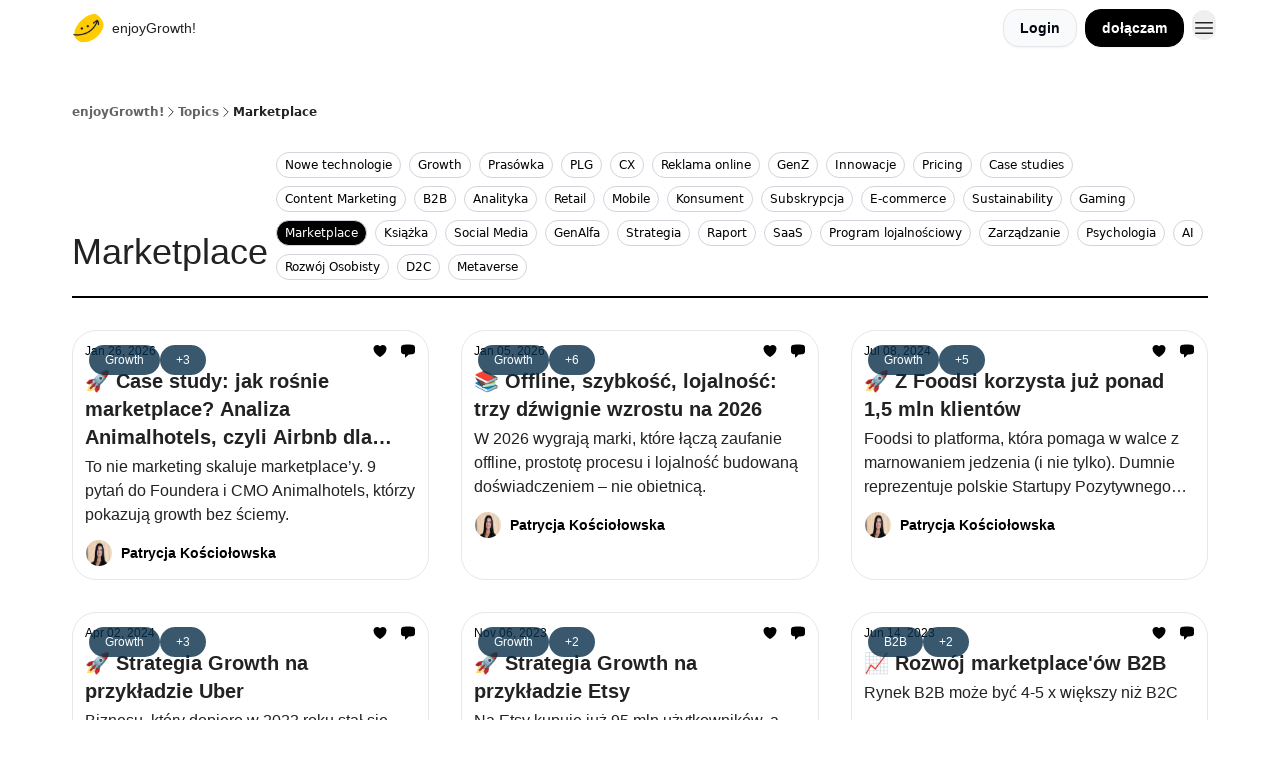

--- FILE ---
content_type: text/html; charset=utf-8
request_url: https://www.enjoygrowth.pro/t/Marketplace
body_size: 23861
content:
<!DOCTYPE html><html lang="en" class="h-full antialiased"><head><meta charSet="utf-8"/><meta name="viewport" content="width=device-width, initial-scale=1, shrink-to-fit=no"/><link rel="preload" as="image" href="https://media.beehiiv.com/cdn-cgi/image/fit=scale-down,format=auto,onerror=redirect,quality=80/uploads/publication/logo/28490194-2455-4df7-bb6a-fa8bf604b617/thumb_logo_bu%C5%BAka_transparentna.png"/><link rel="preload" as="image" href="https://media.beehiiv.com/cdn-cgi/image/format=auto,width=800,height=421,fit=scale-down,onerror=redirect/uploads/asset/file/9e814143-af98-4468-99fc-4271b6af696e/image.png"/><link rel="preload" as="image" href="https://beehiiv-images-production.s3.amazonaws.com/uploads/user/profile_picture/c4775490-0454-4a63-9cee-100452134264/profilowe.jpeg"/><link rel="preload" as="image" href="https://media.beehiiv.com/cdn-cgi/image/format=auto,width=800,height=421,fit=scale-down,onerror=redirect/uploads/asset/file/26d92846-25a3-4d3a-83bf-3e67c826f06b/pexels-alexandra-maria-58259-318236__1_.jpg"/><link rel="preload" as="image" href="https://media.beehiiv.com/cdn-cgi/image/format=auto,width=800,height=421,fit=scale-down,onerror=redirect/uploads/asset/file/38f413e5-ffc5-41f4-a3fb-8149766101fb/317387701_639253641216031_547091774072831787_n.jpg"/><link rel="preload" as="image" href="https://media.beehiiv.com/cdn-cgi/image/format=auto,width=800,height=421,fit=scale-down,onerror=redirect/uploads/asset/file/2297538c-5553-42a1-a480-298c0a6639ad/pexels-anastasia-dvoryanova-15382144.jpg"/><link rel="preload" as="image" href="https://media.beehiiv.com/cdn-cgi/image/format=auto,width=800,height=421,fit=scale-down,onerror=redirect/uploads/asset/file/19d65346-ca91-4583-a6c8-0eadb71c33c7/image__1_.png"/><link rel="preload" as="image" href="https://media.beehiiv.com/cdn-cgi/image/format=auto,width=800,height=421,fit=scale-down,onerror=redirect/uploads/asset/file/c6f73090-88e1-408a-b560-3e6f2b80b2fb/pexels-megan-_markham_-bucknall-2448523.jpg"/><meta name="mobile-web-app-capable" content="yes"/><meta name="apple-mobile-web-app-capable" content="yes"/><meta name="apple-mobile-web-app-status-bar-style" content="black-translucent"/><meta name="theme-color" content="#000000"/><title>Marketplace | enjoyGrowth!</title><meta name="keywords" content="business, marketing, startups"/><meta name="author" content="enjoyGrowth!"/><meta name="description" content=""/><meta property="og:type" content="website"/><meta property="og:url" content="https://www.enjoygrowth.pro/"/><meta property="og:title" content="enjoyGrowth!"/><meta property="og:description" content="enjoyGrowth! wspiera przedsiębiorców i liderów w budowaniu biznesu opartego na świadomych decyzjach i długoterminowym wzroście. Regularne analizy, wskazówki i narzędzia w obszarach strategii, marketingu i procesów pomogą Ci działać z klarowną wizją, eliminować chaos i skupiać się na tym, co naprawdę napędza rozwój. Zapisz się do newslettera i otrzymaj darmowego e-booka z trzema materiałami premium, dotychczas dostępnymi tylko dla płatnych subskrybentów."/><meta property="og:site_name" content="enjoyGrowth!"/><meta property="og:image" content="https://media.beehiiv.com/cdn-cgi/image/fit=scale-down,format=auto,onerror=redirect,quality=80/uploads/publication/thumbnail/28490194-2455-4df7-bb6a-fa8bf604b617/landscape_1200x630.png"/><meta property="og:image:width" content="1200"/><meta property="og:image:height" content="630"/><meta property="og:image:alt" content="enjoyGrowth! wspiera przedsiębiorców i liderów w budowaniu biznesu opartego na świadomych decyzjach i długoterminowym wzroście. Regularne analizy, wskazówki i narzędzia w obszarach strategii, marketingu i procesów pomogą Ci działać z klarowną wizją, eliminować chaos i skupiać się na tym, co naprawdę napędza rozwój. Zapisz się do newslettera i otrzymaj darmowego e-booka z trzema materiałami premium, dotychczas dostępnymi tylko dla płatnych subskrybentów."/><meta name="twitter:url" content="https://www.enjoygrowth.pro/"/><meta name="twitter:title" content="enjoyGrowth!"/><meta name="twitter:description" content="enjoyGrowth! wspiera przedsiębiorców i liderów w budowaniu biznesu opartego na świadomych decyzjach i długoterminowym wzroście. Regularne analizy, wskazówki i narzędzia w obszarach strategii, marketingu i procesów pomogą Ci działać z klarowną wizją, eliminować chaos i skupiać się na tym, co naprawdę napędza rozwój. Zapisz się do newslettera i otrzymaj darmowego e-booka z trzema materiałami premium, dotychczas dostępnymi tylko dla płatnych subskrybentów."/><meta name="twitter:image" content="https://media.beehiiv.com/cdn-cgi/image/fit=scale-down,format=auto,onerror=redirect,quality=80/uploads/publication/thumbnail/28490194-2455-4df7-bb6a-fa8bf604b617/landscape_1200x630.png"/><meta name="twitter:card" content="summary_large_image"/><meta name="fb:app_id" content="1932054120322754"/><link rel="canonical" href="https://www.enjoygrowth.pro/t/Marketplace"/><link rel="icon" href="https://media.beehiiv.com/cdn-cgi/image/fit=scale-down,format=auto,onerror=redirect,quality=80/uploads/publication/logo/28490194-2455-4df7-bb6a-fa8bf604b617/thumb_logo_bu%C5%BAka_transparentna.png" as="image"/><link rel="preload" href="https://fonts.googleapis.com/css2?family=Helvetica&amp;display=swap" as="style"/><link rel="apple-touch-icon" href="https://media.beehiiv.com/cdn-cgi/image/fit=scale-down,format=auto,onerror=redirect,quality=80/uploads/publication/logo/28490194-2455-4df7-bb6a-fa8bf604b617/thumb_logo_bu%C5%BAka_transparentna.png"/><link rel="apple-touch-startup-image" href="https://media.beehiiv.com/cdn-cgi/image/fit=scale-down,format=auto,onerror=redirect,quality=80/uploads/publication/thumbnail/28490194-2455-4df7-bb6a-fa8bf604b617/landscape_1200x630.png"/><link rel="preconnect" href="https://fonts.googleapis.com"/><link rel="preconnect" href="https://fonts.gstatic.com"/><link rel="modulepreload" href="/assets/manifest-f6048761.js"/><link rel="modulepreload" href="/assets/entry.client-CA1Ftgg2.js"/><link rel="modulepreload" href="/assets/jsx-runtime-D_zvdyIk.js"/><link rel="modulepreload" href="/assets/dayjs.min-x1yxLzG-.js"/><link rel="modulepreload" href="/assets/index-DLrPdCuF.js"/><link rel="modulepreload" href="/assets/i18next-BGmvVs3U.js"/><link rel="modulepreload" href="/assets/_commonjs-dynamic-modules-DPOU5U0M.js"/><link rel="modulepreload" href="/assets/components-DEeiL--w.js"/><link rel="modulepreload" href="/assets/utils-CVTBkkiy.js"/><link rel="modulepreload" href="/assets/context-B40K9CI0.js"/><link rel="modulepreload" href="/assets/index-BwSp8jDd.js"/><link rel="modulepreload" href="/assets/types-CQ-K4OS5.js"/><link rel="modulepreload" href="/assets/index-VvKhRedb.js"/><link rel="modulepreload" href="/assets/index-udtU9KKj.js"/><link rel="modulepreload" href="/assets/useTranslation-BoX-8G2i.js"/><link rel="modulepreload" href="/assets/index-DaeYbUqz.js"/><link rel="modulepreload" href="/assets/index-BKEdiWer.js"/><link rel="modulepreload" href="/assets/index-BGEfL_Kx.js"/><link rel="modulepreload" href="/assets/useWebThemeContext-_36RseV-.js"/><link rel="modulepreload" href="/assets/PoweredByBeehiiv-B9LR0nQy.js"/><link rel="modulepreload" href="/assets/popover-C3buprR1.js"/><link rel="modulepreload" href="/assets/useIsLoggedIn-DGCJjDy9.js"/><link rel="modulepreload" href="/assets/CreateAction-Cc88Wd96.js"/><link rel="modulepreload" href="/assets/YoutubeIcon-B-Sq9qRH.js"/><link rel="modulepreload" href="/assets/Image-BGAUP9cs.js"/><link rel="modulepreload" href="/assets/index-kTwzrPdb.js"/><link rel="modulepreload" href="/assets/index-DKsTtm2M.js"/><link rel="modulepreload" href="/assets/index-CaIwHLj_.js"/><link rel="modulepreload" href="/assets/menu-B4rTp7q7.js"/><link rel="modulepreload" href="/assets/transition-D_E8w4_H.js"/><link rel="modulepreload" href="/assets/SlideUpModal-CARolp_Z.js"/><link rel="modulepreload" href="/assets/index-DcpNk-OI.js"/><link rel="modulepreload" href="/assets/ChevronDownIcon-B_Kp5N1R.js"/><link rel="modulepreload" href="/assets/XMarkIcon-pFBnP0L1.js"/><link rel="modulepreload" href="/assets/dialog-DKmb7leX.js"/><link rel="modulepreload" href="/assets/index-tyeM2S0O.js"/><link rel="modulepreload" href="/assets/local_storage-DQEZ6lJe.js"/><link rel="modulepreload" href="/assets/useNonRevalidatingFetcher-DjweryKw.js"/><link rel="modulepreload" href="/assets/index-BHEcIJvJ.js"/><link rel="modulepreload" href="/assets/useIsMobile-1YVPBQFu.js"/><link rel="modulepreload" href="/assets/disclosure-BlB6dzc6.js"/><link rel="modulepreload" href="/assets/SparklesIcon-BERmIVsO.js"/><link rel="modulepreload" href="/assets/useSignupRedirects-C0WFavDo.js"/><link rel="modulepreload" href="/assets/useToast-DFpprzYK.js"/><link rel="modulepreload" href="/assets/useTypedLoaderData-DEpVCuQq.js"/><link rel="modulepreload" href="/assets/useWebBuilderCommunicator-BxeubJZl.js"/><link rel="modulepreload" href="/assets/CheckIcon-DRL2r5Uc.js"/><link rel="modulepreload" href="/assets/XMarkIcon-JbdvaQqw.js"/><link rel="modulepreload" href="/assets/index-C9-YuB-1.js"/><link rel="modulepreload" href="/assets/StatusInputs-1bAxfxmQ.js"/><link rel="modulepreload" href="/assets/use-root-containers-CfFjNntN.js"/><link rel="modulepreload" href="/assets/render-Dy_s7AEl.js"/><link rel="modulepreload" href="/assets/use-owner-DRpQ71By.js"/><link rel="modulepreload" href="/assets/focus-management-CtKnjXej.js"/><link rel="modulepreload" href="/assets/hidden-CUq6gsxm.js"/><link rel="modulepreload" href="/assets/keyboard-CEQiwvh9.js"/><link rel="modulepreload" href="/assets/use-resolve-button-type-C04VNYTk.js"/><link rel="modulepreload" href="/assets/bugs-8psK71Yj.js"/><link rel="modulepreload" href="/assets/use-disposables-9lXrDin_.js"/><link rel="modulepreload" href="/assets/use-tree-walker-CZ91lm7o.js"/><link rel="modulepreload" href="/assets/use-is-mounted-JQ95NWPu.js"/><link rel="modulepreload" href="/assets/LoginWithPasswordAction-CvHE5toP.js"/><link rel="modulepreload" href="/assets/usePublication-BnqAXDiA.js"/><link rel="modulepreload" href="/assets/Input-Cc2NRMTR.js"/><link rel="modulepreload" href="/assets/RedirectToHiddenInput-D7xu0d8t.js"/><link rel="modulepreload" href="/assets/description-HjLsw1y5.js"/><link rel="modulepreload" href="/assets/index-CnrWF_7_.js"/><link rel="modulepreload" href="/assets/root-Fb0nSM8w.js"/><link rel="modulepreload" href="/assets/index-CsMkDpHo.js"/><link rel="modulepreload" href="/assets/useDebounce-DxInd2tD.js"/><link rel="modulepreload" href="/assets/NewsFeedPosts-qXwo8CL_.js"/><link rel="modulepreload" href="/assets/index-Bt617SOE.js"/><link rel="modulepreload" href="/assets/ChevronRightIcon-3cqlymwe.js"/><link rel="modulepreload" href="/assets/index-p4NMKxsN.js"/><link rel="modulepreload" href="/assets/relativeTime-CPuklXnq.js"/><link rel="modulepreload" href="/assets/LockClosedIcon-CfAFDhGF.js"/><link rel="modulepreload" href="/assets/index-D3rOyFHh.js"/><link rel="modulepreload" href="/assets/_category-6WfeWj8G.js"/><script>window.__AppGlobals__={"SENTRY_CLIENT_DSN":"https://35c3cc890abe9dbb51e6e513fcd6bbca@o922922.ingest.us.sentry.io/4507170453979136","SENTRY_ENV":"production","SENTRY_RELEASE":"6c95d951fe7bd795d1c183e7938a78829ae5dbaa","STRIPE_PUBLISHABLE_KEY":"pk_live_51IekcQKHPFAlBzyyGNBguT5BEI7NEBqrTxJhsYN1FI1lQb9iWxU5U2OXfi744NEMx5p7EDXh08YXrudrZkkG9bGc00ZCrkXrxL","VAPID_PUBLIC_KEY":"BEhdtfPr1iefl9Jd16511ML4L5eC4dp4exGTAqE95rZEgjRPqc-k1FymD_b-e7XaC5g43hejZ0y_VGJq72zncjY","VITE_HUMAN_ENABLED":"true","VITE_HUMAN_URL":"//client.px-cloud.net/PXeBumDLwe/main.min.js","VITE_ADNETWORK_PIXELJS_URL":"https://beehiiv-adnetwork-production.s3.amazonaws.com/pixel-js.js","VITE_ADNETWORK_PIXELV2_URL":"https://beehiiv-adnetwork-production.s3.amazonaws.com/pixel-v2.js","RELEASE_VERSION":"v254","VITE_BIRDIE_CLIENT_ID":"q2je1lwj","ENABLE_SENTRY_DEV":false};</script><link rel="stylesheet" href="https://fonts.googleapis.com/css2?family=Helvetica&amp;display=swap"/><script type="application/ld+json">{"@context":"https://schema.org","@type":"BreadcrumbList","itemListElement":[{"@type":"ListItem","position":1,"item":{"@id":"https://www.enjoygrowth.pro/","name":"enjoyGrowth!"}}]}</script><style>:root {
  --wt-primary-color: #000000;
  --wt-text-on-primary-color: #FFFFFF;

  --wt-secondary-color: #F9FAFB;
  --wt-text-on-secondary-color: #030712;

  --wt-tertiary-color: #FFFFFF;
  --wt-text-on-tertiary-color: #222222;

  --wt-background-color: #FFFFFF;
  --wt-text-on-background-color: #222222;

  --wt-subscribe-background-color: #FFFFFF;
  --wt-text-on-subscribe-background-color: #222222;

  --wt-header-font: "Helvetica", ui-sans-serif, system-ui, -apple-system, BlinkMacSystemFont, "Segoe UI", Roboto,"Helvetica Neue", Arial, "Noto Sans", sans-serif, "Apple Color Emoji", "Segoe UI Emoji", "Segoe UI Symbol", "Noto Color Emoji";
  --wt-body-font: "Helvetica", ui-sans-serif, system-ui, -apple-system, BlinkMacSystemFont, "Segoe UI", Roboto, "Helvetica Neue", Arial, "Noto Sans", sans-serif, "Apple Color Emoji", "Segoe UI Emoji", "Segoe UI Symbol", "Noto Color Emoji";
  --wt-button-font: "Helvetica", ui-sans-serif, system-ui, -apple-system, BlinkMacSystemFont, "Segoe UI", Roboto, "Helvetica Neue", Arial, "Noto Sans", sans-serif, "Apple Color Emoji", "Segoe UI Emoji", "Segoe UI Symbol", "Noto Color Emoji";

  --wt-border-radius: 16px
}

.bg-wt-primary { background-color: var(--wt-primary-color); }
.text-wt-primary { color: var(--wt-primary-color); }
.border-wt-primary { border-color: var(--wt-primary-color); }

.bg-wt-text-on-primary { background-color: var(--wt-text-on-primary-color); }
.text-wt-text-on-primary { color: var(--wt-text-on-primary-color); }
.border-wt-text-on-primary { border-color: var(--wt-text-on-primary-color); }

.bg-wt-secondary { background-color: var(--wt-secondary-color); }
.text-wt-secondary { color: var(--wt-secondary-color); }
.border-wt-secondary { border-color: var(--wt-secondary-color); }

.bg-wt-text-on-secondary { background-color: var(--wt-text-on-secondary-color); }
.text-wt-text-on-secondary { color: var(--wt-text-on-secondary-color); }
.border-wt-text-on-secondary { border-color: var(--wt-text-on-secondary-color); }

.bg-wt-tertiary { background-color: var(--wt-tertiary-color); }
.text-wt-tertiary { color: var(--wt-tertiary-color); }
.border-wt-tertiary { border-color: var(--wt-tertiary-color); }

.bg-wt-text-on-tertiary { background-color: var(--wt-text-on-tertiary-color); }
.text-wt-text-on-tertiary { color: var(--wt-text-on-tertiary-color); }
.border-wt-text-on-tertiary { border-color: var(--wt-text-on-tertiary-color); }

.bg-wt-background { background-color: var(--wt-background-color); }
.text-wt-background { color: var(--wt-background-color); }
.border-wt-background { border-color: var(--wt-background-color); }

.bg-wt-text-on-background { background-color: var(--wt-text-on-background-color); }
.text-wt-text-on-background { color: var(--wt-text-on-background-color); }
.border-wt-text-on-background { border-color: var(--wt-text-on-background-color); }

.bg-wt-subscribe-background { background-color: var(--wt-subscribe-background-color); }
.text-wt-subscribe-background { color: var(--wt-subscribe-background-color); }
.border-wt-subscribe-background { border-color: var(--wt-subscribe-background-color); }

.bg-wt-text-on-subscribe-background { background-color: var(--wt-text-on-subscribe-background-color); }
.text-wt-text-on-subscribe-background { color: var(--wt-text-on-subscribe-background-color); }
.border-wt-text-on-subscribe-background { border-color: var(--wt-text-on-subscribe-background-color); }

.rounded-wt { border-radius: var(--wt-border-radius); }

.wt-header-font { font-family: var(--wt-header-font); }
.wt-body-font { font-family: var(--wt-body-font); }
.wt-button-font { font-family: var(--wt-button-font); }

input:focus { --tw-ring-color: transparent !important; }

li a { word-break: break-word; }

@media only screen and (max-width:667px) {
  .mob-stack {
    display: block !important;
    width: 100% !important;
  }

  .mob-w-full {
    width: 100% !important;
  }
}

</style><link rel="stylesheet" href="/assets/root-5Hck6MNC.css"/></head><body class="flex h-full flex-col bg-wt-background text-wt-text-on-background"><div class=""><div class="flex min-h-screen flex-col"><div></div><div data-rht-toaster="" style="position:fixed;z-index:9999;top:16px;left:16px;right:16px;bottom:16px;pointer-events:none"></div><nav class="px-4 sm:px-6 w-full py-2" style="background-color:#FFFFFF"><div class="mx-auto w-full max-w-6xl"><div class="mx-auto flex items-center justify-between"><div class="flex items-center space-x-2"><a class="rounded-2xl transition:all px-2 py-1 hover:bg-black/5" data-discover="true" href="/"><div class="flex items-center space-x-2"><div class="w-8 h-8 overflow-hidden rounded-wt"><figure class="aspect-square relative h-full overflow-hidden w-full"><img class="absolute inset-0 h-full w-full object-cover" width="100" height="100" src="https://media.beehiiv.com/cdn-cgi/image/fit=scale-down,format=auto,onerror=redirect,quality=80/uploads/publication/logo/28490194-2455-4df7-bb6a-fa8bf604b617/thumb_logo_bu%C5%BAka_transparentna.png" alt="enjoyGrowth! logo"/></figure></div><span style="color:#222222;font-family:Helvetica, sans-ui-sans-serif, system-ui, -apple-system, BlinkMacSystemFont, &quot;Segoe UI&quot;, Roboto,&quot;Helvetica Neue&quot;, Arial, &quot;Noto Sans&quot;, sans-serif, &quot;Apple Color Emoji&quot;, &quot;Segoe UI Emoji&quot;, &quot;Segoe UI Symbol&quot;, &quot;Noto Color Emoji&quot;" class="hidden text-sm sm:text-md wt-text-primary md:block text-md font-regular font-ariel">enjoyGrowth!</span></div></a><div class="opacity-0 block"><div class="z-20 flex gap-1"><a class="transition:all rounded-wt px-2 py-2 hover:bg-black/5" data-discover="true" href="/c/o-mnie"><span style="color:#222222;font-family:Helvetica, sans-ui-sans-serif, system-ui, -apple-system, BlinkMacSystemFont, &quot;Segoe UI&quot;, Roboto,&quot;Helvetica Neue&quot;, Arial, &quot;Noto Sans&quot;, sans-serif, &quot;Apple Color Emoji&quot;, &quot;Segoe UI Emoji&quot;, &quot;Segoe UI Symbol&quot;, &quot;Noto Color Emoji&quot;" class="whitespace-nowrap text-xs sm:block text-md font-regular font-ariel">O mnie</span></a><a class="transition:all rounded-wt px-2 py-2 hover:bg-black/5" href="https://www.enjoygrowth.pro/upgrade" target="_blank" rel="nofollow noreferrer noopener"><span style="color:#222222;font-family:Helvetica, sans-ui-sans-serif, system-ui, -apple-system, BlinkMacSystemFont, &quot;Segoe UI&quot;, Roboto,&quot;Helvetica Neue&quot;, Arial, &quot;Noto Sans&quot;, sans-serif, &quot;Apple Color Emoji&quot;, &quot;Segoe UI Emoji&quot;, &quot;Segoe UI Symbol&quot;, &quot;Noto Color Emoji&quot;" class="whitespace-nowrap text-xs sm:block text-md font-regular font-ariel">Subskrypcja</span></a><a class="transition:all rounded-wt px-2 py-2 hover:bg-black/5" data-discover="true" href="/c/regulamin-serwisu"><span style="color:#222222;font-family:Helvetica, sans-ui-sans-serif, system-ui, -apple-system, BlinkMacSystemFont, &quot;Segoe UI&quot;, Roboto,&quot;Helvetica Neue&quot;, Arial, &quot;Noto Sans&quot;, sans-serif, &quot;Apple Color Emoji&quot;, &quot;Segoe UI Emoji&quot;, &quot;Segoe UI Symbol&quot;, &quot;Noto Color Emoji&quot;" class="whitespace-nowrap text-xs sm:block text-md font-regular font-ariel">Regulamin serwisu</span></a><a class="transition:all rounded-wt px-2 py-2 hover:bg-black/5" data-discover="true" href="/c/polityka-prywatnosci"><span style="color:#222222;font-family:Helvetica, sans-ui-sans-serif, system-ui, -apple-system, BlinkMacSystemFont, &quot;Segoe UI&quot;, Roboto,&quot;Helvetica Neue&quot;, Arial, &quot;Noto Sans&quot;, sans-serif, &quot;Apple Color Emoji&quot;, &quot;Segoe UI Emoji&quot;, &quot;Segoe UI Symbol&quot;, &quot;Noto Color Emoji&quot;" class="whitespace-nowrap text-xs sm:block text-md font-regular font-ariel">Polityka prywatności</span></a></div></div></div><div class="flex items-center space-x-2"><div class="flex items-center space-x-2"><button class="border font-medium shadow-sm wt-button-font inline-flex items-center disabled:bg-gray-400 disabled:cursor-not-allowed focus:outline-none focus:ring-2 focus:ring-offset-2 justify-center transition-colors rounded-wt px-4 py-2 text-sm border-gray-300 text-gray-700 bg-white shadow-md focus:ring-wt-primary !text-sm !font-semibold shadow-none" style="background:#F9FAFB;border:1px solid #E5E7EB;color:#030712;font-family:Helvetica">Login</button><a class="border font-medium shadow-sm wt-button-font inline-flex items-center disabled:bg-gray-400 disabled:cursor-not-allowed focus:outline-none focus:ring-2 focus:ring-offset-2 justify-center transition-colors rounded-wt px-4 py-2 text-sm border-wt-primary text-wt-text-on-primary bg-wt-primary disabled:border-gray-500 focus:ring-wt-primary whitespace-nowrap !text-sm !font-semibold shadow-none" style="background:#000000;border:1px solid #000000;color:#FFFFFF;font-family:Helvetica" data-discover="true" href="/subscribe">dołączam</a></div><div class="relative inline-block text-left" data-headlessui-state=""><button aria-label="Menu" class="rounded-full transition-all" id="headlessui-menu-button-_R_6jl5_" type="button" aria-haspopup="menu" aria-expanded="false" data-headlessui-state=""><div class="mt-1.5 rounded hover:bg-black/5" style="color:#222222"><svg xmlns="http://www.w3.org/2000/svg" fill="none" viewBox="0 0 24 24" stroke-width="1.5" stroke="currentColor" aria-hidden="true" data-slot="icon" class="h-6 w-6"><path stroke-linecap="round" stroke-linejoin="round" d="M3.75 6.75h16.5M3.75 12h16.5m-16.5 5.25h16.5"></path></svg></div></button></div></div></div></div></nav><main class="flex-grow"><div class="mx-auto min-h-screen w-full max-w-6xl px-2 py-4"><div class="mt-8 pb-6"><ul class="flex flex-wrap items-center gap-2 text-xs font-semibold"><li class="flex items-center gap-2 text-wt-text-on-background"><a href="../" class="opacity-70">enjoyGrowth!</a><svg xmlns="http://www.w3.org/2000/svg" fill="none" viewBox="0 0 24 24" stroke-width="1.5" stroke="currentColor" aria-hidden="true" data-slot="icon" height="14px"><path stroke-linecap="round" stroke-linejoin="round" d="m8.25 4.5 7.5 7.5-7.5 7.5"></path></svg></li><li class="flex items-center gap-2 text-wt-text-on-background"><span class="opacity-70">Topics</span><svg xmlns="http://www.w3.org/2000/svg" fill="none" viewBox="0 0 24 24" stroke-width="1.5" stroke="currentColor" aria-hidden="true" data-slot="icon" height="14px"><path stroke-linecap="round" stroke-linejoin="round" d="m8.25 4.5 7.5 7.5-7.5 7.5"></path></svg></li><li class="flex items-center gap-2 text-wt-text-on-background"><span class="!opacity-100">Marketplace</span></li></ul></div><div class="space-y-8"><div class="border-b-2 border-wt-primary"><div class="flex flex-col justify-between sm:flex-row sm:items-end"><div class="space-y-2 py-2 text-4xl sm:py-4"><h1 class="text-4xl text-wt-text-on-background wt-header-font text-gray-700 text-md font-regular">Marketplace</h1><h2 class="text-sm text-wt-text-on-background sm:text-lg wt-header-font text-gray-700 text-md font-regular"></h2></div><div class="flex flex-wrap py-2"><a class="font-regular mb-2 ml-0 mr-2 cursor-pointer rounded rounded-wt border border-gray-300 px-2 py-1 text-xs sm:ml-2 sm:mr-0 text-wt-primary" data-discover="true" href="/t/Nowe-technologie">Nowe technologie</a><a class="font-regular mb-2 ml-0 mr-2 cursor-pointer rounded rounded-wt border border-gray-300 px-2 py-1 text-xs sm:ml-2 sm:mr-0 text-wt-primary" data-discover="true" href="/t/Growth">Growth</a><a class="font-regular mb-2 ml-0 mr-2 cursor-pointer rounded rounded-wt border border-gray-300 px-2 py-1 text-xs sm:ml-2 sm:mr-0 text-wt-primary" data-discover="true" href="/t/Prasówka">Prasówka</a><a class="font-regular mb-2 ml-0 mr-2 cursor-pointer rounded rounded-wt border border-gray-300 px-2 py-1 text-xs sm:ml-2 sm:mr-0 text-wt-primary" data-discover="true" href="/t/PLG">PLG</a><a class="font-regular mb-2 ml-0 mr-2 cursor-pointer rounded rounded-wt border border-gray-300 px-2 py-1 text-xs sm:ml-2 sm:mr-0 text-wt-primary" data-discover="true" href="/t/CX">CX</a><a class="font-regular mb-2 ml-0 mr-2 cursor-pointer rounded rounded-wt border border-gray-300 px-2 py-1 text-xs sm:ml-2 sm:mr-0 text-wt-primary" data-discover="true" href="/t/Reklama-online">Reklama online</a><a class="font-regular mb-2 ml-0 mr-2 cursor-pointer rounded rounded-wt border border-gray-300 px-2 py-1 text-xs sm:ml-2 sm:mr-0 text-wt-primary" data-discover="true" href="/t/GenZ">GenZ</a><a class="font-regular mb-2 ml-0 mr-2 cursor-pointer rounded rounded-wt border border-gray-300 px-2 py-1 text-xs sm:ml-2 sm:mr-0 text-wt-primary" data-discover="true" href="/t/Innowacje">Innowacje</a><a class="font-regular mb-2 ml-0 mr-2 cursor-pointer rounded rounded-wt border border-gray-300 px-2 py-1 text-xs sm:ml-2 sm:mr-0 text-wt-primary" data-discover="true" href="/t/Pricing">Pricing</a><a class="font-regular mb-2 ml-0 mr-2 cursor-pointer rounded rounded-wt border border-gray-300 px-2 py-1 text-xs sm:ml-2 sm:mr-0 text-wt-primary" data-discover="true" href="/t/Case-studies">Case studies</a><a class="font-regular mb-2 ml-0 mr-2 cursor-pointer rounded rounded-wt border border-gray-300 px-2 py-1 text-xs sm:ml-2 sm:mr-0 text-wt-primary" data-discover="true" href="/t/Content-Marketing">Content Marketing</a><a class="font-regular mb-2 ml-0 mr-2 cursor-pointer rounded rounded-wt border border-gray-300 px-2 py-1 text-xs sm:ml-2 sm:mr-0 text-wt-primary" data-discover="true" href="/t/B2B">B2B</a><a class="font-regular mb-2 ml-0 mr-2 cursor-pointer rounded rounded-wt border border-gray-300 px-2 py-1 text-xs sm:ml-2 sm:mr-0 text-wt-primary" data-discover="true" href="/t/Analityka">Analityka</a><a class="font-regular mb-2 ml-0 mr-2 cursor-pointer rounded rounded-wt border border-gray-300 px-2 py-1 text-xs sm:ml-2 sm:mr-0 text-wt-primary" data-discover="true" href="/t/Retail">Retail</a><a class="font-regular mb-2 ml-0 mr-2 cursor-pointer rounded rounded-wt border border-gray-300 px-2 py-1 text-xs sm:ml-2 sm:mr-0 text-wt-primary" data-discover="true" href="/t/Mobile">Mobile</a><a class="font-regular mb-2 ml-0 mr-2 cursor-pointer rounded rounded-wt border border-gray-300 px-2 py-1 text-xs sm:ml-2 sm:mr-0 text-wt-primary" data-discover="true" href="/t/Konsument">Konsument</a><a class="font-regular mb-2 ml-0 mr-2 cursor-pointer rounded rounded-wt border border-gray-300 px-2 py-1 text-xs sm:ml-2 sm:mr-0 text-wt-primary" data-discover="true" href="/t/Subskrypcja-">Subskrypcja </a><a class="font-regular mb-2 ml-0 mr-2 cursor-pointer rounded rounded-wt border border-gray-300 px-2 py-1 text-xs sm:ml-2 sm:mr-0 text-wt-primary" data-discover="true" href="/t/E~commerce">E-commerce</a><a class="font-regular mb-2 ml-0 mr-2 cursor-pointer rounded rounded-wt border border-gray-300 px-2 py-1 text-xs sm:ml-2 sm:mr-0 text-wt-primary" data-discover="true" href="/t/Sustainability">Sustainability</a><a class="font-regular mb-2 ml-0 mr-2 cursor-pointer rounded rounded-wt border border-gray-300 px-2 py-1 text-xs sm:ml-2 sm:mr-0 text-wt-primary" data-discover="true" href="/t/Gaming">Gaming</a><a class="font-regular mb-2 ml-0 mr-2 cursor-pointer rounded rounded-wt border border-gray-300 px-2 py-1 text-xs sm:ml-2 sm:mr-0 bg-wt-primary text-wt-text-on-primary" data-discover="true" href="/t/Marketplace">Marketplace</a><a class="font-regular mb-2 ml-0 mr-2 cursor-pointer rounded rounded-wt border border-gray-300 px-2 py-1 text-xs sm:ml-2 sm:mr-0 text-wt-primary" data-discover="true" href="/t/Książka">Książka</a><a class="font-regular mb-2 ml-0 mr-2 cursor-pointer rounded rounded-wt border border-gray-300 px-2 py-1 text-xs sm:ml-2 sm:mr-0 text-wt-primary" data-discover="true" href="/t/Social-Media">Social Media</a><a class="font-regular mb-2 ml-0 mr-2 cursor-pointer rounded rounded-wt border border-gray-300 px-2 py-1 text-xs sm:ml-2 sm:mr-0 text-wt-primary" data-discover="true" href="/t/GenAlfa">GenAlfa</a><a class="font-regular mb-2 ml-0 mr-2 cursor-pointer rounded rounded-wt border border-gray-300 px-2 py-1 text-xs sm:ml-2 sm:mr-0 text-wt-primary" data-discover="true" href="/t/Strategia">Strategia</a><a class="font-regular mb-2 ml-0 mr-2 cursor-pointer rounded rounded-wt border border-gray-300 px-2 py-1 text-xs sm:ml-2 sm:mr-0 text-wt-primary" data-discover="true" href="/t/Raport">Raport</a><a class="font-regular mb-2 ml-0 mr-2 cursor-pointer rounded rounded-wt border border-gray-300 px-2 py-1 text-xs sm:ml-2 sm:mr-0 text-wt-primary" data-discover="true" href="/t/SaaS">SaaS</a><a class="font-regular mb-2 ml-0 mr-2 cursor-pointer rounded rounded-wt border border-gray-300 px-2 py-1 text-xs sm:ml-2 sm:mr-0 text-wt-primary" data-discover="true" href="/t/Program-lojalnościowy">Program lojalnościowy</a><a class="font-regular mb-2 ml-0 mr-2 cursor-pointer rounded rounded-wt border border-gray-300 px-2 py-1 text-xs sm:ml-2 sm:mr-0 text-wt-primary" data-discover="true" href="/t/Zarządzanie">Zarządzanie</a><a class="font-regular mb-2 ml-0 mr-2 cursor-pointer rounded rounded-wt border border-gray-300 px-2 py-1 text-xs sm:ml-2 sm:mr-0 text-wt-primary" data-discover="true" href="/t/Psychologia">Psychologia</a><a class="font-regular mb-2 ml-0 mr-2 cursor-pointer rounded rounded-wt border border-gray-300 px-2 py-1 text-xs sm:ml-2 sm:mr-0 text-wt-primary" data-discover="true" href="/t/AI">AI</a><a class="font-regular mb-2 ml-0 mr-2 cursor-pointer rounded rounded-wt border border-gray-300 px-2 py-1 text-xs sm:ml-2 sm:mr-0 text-wt-primary" data-discover="true" href="/t/Rozwój-Osobisty">Rozwój Osobisty</a><a class="font-regular mb-2 ml-0 mr-2 cursor-pointer rounded rounded-wt border border-gray-300 px-2 py-1 text-xs sm:ml-2 sm:mr-0 text-wt-primary" data-discover="true" href="/t/D2C">D2C</a><a class="font-regular mb-2 ml-0 mr-2 cursor-pointer rounded rounded-wt border border-gray-300 px-2 py-1 text-xs sm:ml-2 sm:mr-0 text-wt-primary" data-discover="true" href="/t/Metaverse">Metaverse</a></div></div></div><div class="grid grid-cols-1 gap-4 pb-8 md:grid-cols-2 md:gap-6 lg:grid-cols-3 lg:gap-8"><div class="transparent h-full cursor-pointer overflow-hidden rounded-3xl flex flex-col border" style="background-color:#ffffff;border-color:#E5E7EB"><div class="relative w-full"><div class="flex items-center gap-1 absolute left-4 top-4 z-10"><div class="relative"><a style="background-color:#082F49;opacity:0.8" class="rounded-2xl w-fit cursor-pointer px-4 py-2 text-xs text-white transition-all hover:bg-sky-950" data-discover="true" href="/t/Growth"><span style="color:#F9FAFB;font-family:Helvetica, sans-ui-sans-serif, system-ui, -apple-system, BlinkMacSystemFont, &quot;Segoe UI&quot;, Roboto,&quot;Helvetica Neue&quot;, Arial, &quot;Noto Sans&quot;, sans-serif, &quot;Apple Color Emoji&quot;, &quot;Segoe UI Emoji&quot;, &quot;Segoe UI Symbol&quot;, &quot;Noto Color Emoji&quot;" class="whitespace-nowrap text-xs font-medium text-gray-50 opacity-0 text-xs sm:text-sm font-regular font-helvetica"><span class="whitespace-nowrap pb-1 text-xs font-medium">Growth</span></span></a><span style="color:#F9FAFB;font-family:Helvetica, sans-ui-sans-serif, system-ui, -apple-system, BlinkMacSystemFont, &quot;Segoe UI&quot;, Roboto,&quot;Helvetica Neue&quot;, Arial, &quot;Noto Sans&quot;, sans-serif, &quot;Apple Color Emoji&quot;, &quot;Segoe UI Emoji&quot;, &quot;Segoe UI Symbol&quot;, &quot;Noto Color Emoji&quot;" class="absolute left-1/2 top-1/2 -translate-x-1/2 -translate-y-1/2 transform pt-[1px] text-xs font-medium text-gray-50 sm:pt-0 text-xs sm:text-sm font-regular font-helvetica"><span class="whitespace-nowrap pb-1 text-xs font-medium">Growth</span></span></div><div class="relative"><a style="background-color:#082F49;opacity:0.8" class="rounded-2xl w-fit cursor-pointer px-4 py-2 text-xs text-white transition-all hover:bg-sky-950" data-discover="true" href="/t/Case-studies"><span style="color:#F9FAFB;font-family:Helvetica, sans-ui-sans-serif, system-ui, -apple-system, BlinkMacSystemFont, &quot;Segoe UI&quot;, Roboto,&quot;Helvetica Neue&quot;, Arial, &quot;Noto Sans&quot;, sans-serif, &quot;Apple Color Emoji&quot;, &quot;Segoe UI Emoji&quot;, &quot;Segoe UI Symbol&quot;, &quot;Noto Color Emoji&quot;" class="whitespace-nowrap text-xs font-medium text-gray-50 opacity-0 text-xs sm:text-sm font-regular font-helvetica"><span class="whitespace-nowrap pb-1 text-xs font-medium">+3</span></span></a><span style="color:#F9FAFB;font-family:Helvetica, sans-ui-sans-serif, system-ui, -apple-system, BlinkMacSystemFont, &quot;Segoe UI&quot;, Roboto,&quot;Helvetica Neue&quot;, Arial, &quot;Noto Sans&quot;, sans-serif, &quot;Apple Color Emoji&quot;, &quot;Segoe UI Emoji&quot;, &quot;Segoe UI Symbol&quot;, &quot;Noto Color Emoji&quot;" class="absolute left-1/2 top-1/2 -translate-x-1/2 -translate-y-1/2 transform pt-[1px] text-xs font-medium text-gray-50 sm:pt-0 text-xs sm:text-sm font-regular font-helvetica"><span class="whitespace-nowrap pb-1 text-xs font-medium">+3</span></span></div></div><a class="" data-discover="true" href="/p/case-study-jak-rosnie-marketplace-analiza-animalhotels-czyli-airbnb-dla-zwierzat"><div class="w-full"><figure class="aspect-social relative h-full overflow-hidden w-full"><img loading="eager" width="800" height="421" src="https://media.beehiiv.com/cdn-cgi/image/format=auto,width=800,height=421,fit=scale-down,onerror=redirect/uploads/asset/file/9e814143-af98-4468-99fc-4271b6af696e/image.png" alt="🚀 Case study: jak rośnie marketplace? Analiza Animalhotels, czyli Airbnb dla zwierząt" class="absolute inset-0 h-full w-full object-cover"/></figure></div></a></div><div class="w-full p-3"><div class="space-y-3"><a class="" data-discover="true" href="/p/case-study-jak-rosnie-marketplace-analiza-animalhotels-czyli-airbnb-dla-zwierzat"><div class="space-y-2"><div class="flex flex-wrap-reverse items-center justify-between"><div class="flex items-center space-x-1"><span style="color:#000000;font-family:Helvetica, sans-ui-sans-serif, system-ui, -apple-system, BlinkMacSystemFont, &quot;Segoe UI&quot;, Roboto,&quot;Helvetica Neue&quot;, Arial, &quot;Noto Sans&quot;, sans-serif, &quot;Apple Color Emoji&quot;, &quot;Segoe UI Emoji&quot;, &quot;Segoe UI Symbol&quot;, &quot;Noto Color Emoji&quot;" class="!text-xs text-gray-600 text-xs sm:text-sm font-light font-helvetica"><time dateTime="2026-01-26T07:30:12.504Z">Jan 26, 2026</time></span></div><div class="flex items-center space-x-3"><span style="color:#000000" class="flex items-center space-x-0.5 text-sm font-regular font-ariel"><svg xmlns="http://www.w3.org/2000/svg" viewBox="0 0 24 24" fill="currentColor" aria-hidden="true" data-slot="icon" class="h-4 w-4"><path d="m11.645 20.91-.007-.003-.022-.012a15.247 15.247 0 0 1-.383-.218 25.18 25.18 0 0 1-4.244-3.17C4.688 15.36 2.25 12.174 2.25 8.25 2.25 5.322 4.714 3 7.688 3A5.5 5.5 0 0 1 12 5.052 5.5 5.5 0 0 1 16.313 3c2.973 0 5.437 2.322 5.437 5.25 0 3.925-2.438 7.111-4.739 9.256a25.175 25.175 0 0 1-4.244 3.17 15.247 15.247 0 0 1-.383.219l-.022.012-.007.004-.003.001a.752.752 0 0 1-.704 0l-.003-.001Z"></path></svg></span><span style="color:#000000" class="flex items-center space-x-0.5 text-sm font-regular font-ariel"><svg xmlns="http://www.w3.org/2000/svg" viewBox="0 0 24 24" fill="currentColor" aria-hidden="true" data-slot="icon" class="h-4 w-4"><path fill-rule="evenodd" d="M4.848 2.771A49.144 49.144 0 0 1 12 2.25c2.43 0 4.817.178 7.152.52 1.978.292 3.348 2.024 3.348 3.97v6.02c0 1.946-1.37 3.678-3.348 3.97-1.94.284-3.916.455-5.922.505a.39.39 0 0 0-.266.112L8.78 21.53A.75.75 0 0 1 7.5 21v-3.955a48.842 48.842 0 0 1-2.652-.316c-1.978-.29-3.348-2.024-3.348-3.97V6.741c0-1.946 1.37-3.68 3.348-3.97Z" clip-rule="evenodd"></path></svg></span></div></div><div class="cursor-pointer space-y-1"><h2 style="color:#222222;font-family:Helvetica, sans-ui-sans-serif, system-ui, -apple-system, BlinkMacSystemFont, &quot;Segoe UI&quot;, Roboto,&quot;Helvetica Neue&quot;, Arial, &quot;Noto Sans&quot;, sans-serif, &quot;Apple Color Emoji&quot;, &quot;Segoe UI Emoji&quot;, &quot;Segoe UI Symbol&quot;, &quot;Noto Color Emoji&quot;" class="line-clamp-2 hover:underline sm:line-clamp-3 text-lg sm:text-xl font-semibold font-helvetica">🚀 Case study: jak rośnie marketplace? Analiza Animalhotels, czyli Airbnb dla zwierząt</h2><p style="color:#222222;font-family:Helvetica, sans-ui-sans-serif, system-ui, -apple-system, BlinkMacSystemFont, &quot;Segoe UI&quot;, Roboto,&quot;Helvetica Neue&quot;, Arial, &quot;Noto Sans&quot;, sans-serif, &quot;Apple Color Emoji&quot;, &quot;Segoe UI Emoji&quot;, &quot;Segoe UI Symbol&quot;, &quot;Noto Color Emoji&quot;" class="line-clamp-2 sm:line-clamp-3 text-md font-light font-helvetica">To nie marketing skaluje marketplace’y. 9 pytań do Foundera i CMO Animalhotels, którzy pokazują growth bez ściemy.</p></div></div></a><a class="group flex flex-col items-start space-x-0 space-y-1 sm:flex-row sm:items-center sm:space-x-2 sm:space-y-0" data-discover="true" href="/authors"><div class="flex -space-x-1.5 overflow-hidden"><div class="h-7 w-7 rounded-full"><img class="inline-block h-7 w-7 rounded-full" src="https://beehiiv-images-production.s3.amazonaws.com/uploads/user/profile_picture/c4775490-0454-4a63-9cee-100452134264/profilowe.jpeg" alt="Patrycja Kościołowska" style="border:1px solid #ffffff"/></div></div><div class="flex items-center"><span style="color:#000000;font-family:Helvetica, sans-ui-sans-serif, system-ui, -apple-system, BlinkMacSystemFont, &quot;Segoe UI&quot;, Roboto,&quot;Helvetica Neue&quot;, Arial, &quot;Noto Sans&quot;, sans-serif, &quot;Apple Color Emoji&quot;, &quot;Segoe UI Emoji&quot;, &quot;Segoe UI Symbol&quot;, &quot;Noto Color Emoji&quot;" class="group-hover:underline text-xs sm:text-sm font-semibold font-helvetica">Patrycja Kościołowska</span></div></a></div></div></div><div class="transparent h-full cursor-pointer overflow-hidden rounded-3xl flex flex-col border" style="background-color:#ffffff;border-color:#E5E7EB"><div class="relative w-full"><div class="flex items-center gap-1 absolute left-4 top-4 z-10"><div class="relative"><a style="background-color:#082F49;opacity:0.8" class="rounded-2xl w-fit cursor-pointer px-4 py-2 text-xs text-white transition-all hover:bg-sky-950" data-discover="true" href="/t/Growth"><span style="color:#F9FAFB;font-family:Helvetica, sans-ui-sans-serif, system-ui, -apple-system, BlinkMacSystemFont, &quot;Segoe UI&quot;, Roboto,&quot;Helvetica Neue&quot;, Arial, &quot;Noto Sans&quot;, sans-serif, &quot;Apple Color Emoji&quot;, &quot;Segoe UI Emoji&quot;, &quot;Segoe UI Symbol&quot;, &quot;Noto Color Emoji&quot;" class="whitespace-nowrap text-xs font-medium text-gray-50 opacity-0 text-xs sm:text-sm font-regular font-helvetica"><span class="whitespace-nowrap pb-1 text-xs font-medium">Growth</span></span></a><span style="color:#F9FAFB;font-family:Helvetica, sans-ui-sans-serif, system-ui, -apple-system, BlinkMacSystemFont, &quot;Segoe UI&quot;, Roboto,&quot;Helvetica Neue&quot;, Arial, &quot;Noto Sans&quot;, sans-serif, &quot;Apple Color Emoji&quot;, &quot;Segoe UI Emoji&quot;, &quot;Segoe UI Symbol&quot;, &quot;Noto Color Emoji&quot;" class="absolute left-1/2 top-1/2 -translate-x-1/2 -translate-y-1/2 transform pt-[1px] text-xs font-medium text-gray-50 sm:pt-0 text-xs sm:text-sm font-regular font-helvetica"><span class="whitespace-nowrap pb-1 text-xs font-medium">Growth</span></span></div><div class="relative"><a style="background-color:#082F49;opacity:0.8" class="rounded-2xl w-fit cursor-pointer px-4 py-2 text-xs text-white transition-all hover:bg-sky-950" data-discover="true" href="/t/Retail"><span style="color:#F9FAFB;font-family:Helvetica, sans-ui-sans-serif, system-ui, -apple-system, BlinkMacSystemFont, &quot;Segoe UI&quot;, Roboto,&quot;Helvetica Neue&quot;, Arial, &quot;Noto Sans&quot;, sans-serif, &quot;Apple Color Emoji&quot;, &quot;Segoe UI Emoji&quot;, &quot;Segoe UI Symbol&quot;, &quot;Noto Color Emoji&quot;" class="whitespace-nowrap text-xs font-medium text-gray-50 opacity-0 text-xs sm:text-sm font-regular font-helvetica"><span class="whitespace-nowrap pb-1 text-xs font-medium">+6</span></span></a><span style="color:#F9FAFB;font-family:Helvetica, sans-ui-sans-serif, system-ui, -apple-system, BlinkMacSystemFont, &quot;Segoe UI&quot;, Roboto,&quot;Helvetica Neue&quot;, Arial, &quot;Noto Sans&quot;, sans-serif, &quot;Apple Color Emoji&quot;, &quot;Segoe UI Emoji&quot;, &quot;Segoe UI Symbol&quot;, &quot;Noto Color Emoji&quot;" class="absolute left-1/2 top-1/2 -translate-x-1/2 -translate-y-1/2 transform pt-[1px] text-xs font-medium text-gray-50 sm:pt-0 text-xs sm:text-sm font-regular font-helvetica"><span class="whitespace-nowrap pb-1 text-xs font-medium">+6</span></span></div></div><a class="" data-discover="true" href="/p/offline-szybkosc-lojalnosc-trzy-dzwignie-wzrostu-na-2026"><div class="w-full"><figure class="aspect-social relative h-full overflow-hidden w-full"><img loading="eager" width="800" height="421" src="https://media.beehiiv.com/cdn-cgi/image/format=auto,width=800,height=421,fit=scale-down,onerror=redirect/uploads/asset/file/26d92846-25a3-4d3a-83bf-3e67c826f06b/pexels-alexandra-maria-58259-318236__1_.jpg" alt="📚️ Offline, szybkość, lojalność: trzy dźwignie wzrostu na 2026" class="absolute inset-0 h-full w-full object-cover"/></figure></div></a></div><div class="w-full p-3"><div class="space-y-3"><a class="" data-discover="true" href="/p/offline-szybkosc-lojalnosc-trzy-dzwignie-wzrostu-na-2026"><div class="space-y-2"><div class="flex flex-wrap-reverse items-center justify-between"><div class="flex items-center space-x-1"><span style="color:#000000;font-family:Helvetica, sans-ui-sans-serif, system-ui, -apple-system, BlinkMacSystemFont, &quot;Segoe UI&quot;, Roboto,&quot;Helvetica Neue&quot;, Arial, &quot;Noto Sans&quot;, sans-serif, &quot;Apple Color Emoji&quot;, &quot;Segoe UI Emoji&quot;, &quot;Segoe UI Symbol&quot;, &quot;Noto Color Emoji&quot;" class="!text-xs text-gray-600 text-xs sm:text-sm font-light font-helvetica"><time dateTime="2026-01-05T07:30:14.468Z">Jan 05, 2026</time></span></div><div class="flex items-center space-x-3"><span style="color:#000000" class="flex items-center space-x-0.5 text-sm font-regular font-ariel"><svg xmlns="http://www.w3.org/2000/svg" viewBox="0 0 24 24" fill="currentColor" aria-hidden="true" data-slot="icon" class="h-4 w-4"><path d="m11.645 20.91-.007-.003-.022-.012a15.247 15.247 0 0 1-.383-.218 25.18 25.18 0 0 1-4.244-3.17C4.688 15.36 2.25 12.174 2.25 8.25 2.25 5.322 4.714 3 7.688 3A5.5 5.5 0 0 1 12 5.052 5.5 5.5 0 0 1 16.313 3c2.973 0 5.437 2.322 5.437 5.25 0 3.925-2.438 7.111-4.739 9.256a25.175 25.175 0 0 1-4.244 3.17 15.247 15.247 0 0 1-.383.219l-.022.012-.007.004-.003.001a.752.752 0 0 1-.704 0l-.003-.001Z"></path></svg></span><span style="color:#000000" class="flex items-center space-x-0.5 text-sm font-regular font-ariel"><svg xmlns="http://www.w3.org/2000/svg" viewBox="0 0 24 24" fill="currentColor" aria-hidden="true" data-slot="icon" class="h-4 w-4"><path fill-rule="evenodd" d="M4.848 2.771A49.144 49.144 0 0 1 12 2.25c2.43 0 4.817.178 7.152.52 1.978.292 3.348 2.024 3.348 3.97v6.02c0 1.946-1.37 3.678-3.348 3.97-1.94.284-3.916.455-5.922.505a.39.39 0 0 0-.266.112L8.78 21.53A.75.75 0 0 1 7.5 21v-3.955a48.842 48.842 0 0 1-2.652-.316c-1.978-.29-3.348-2.024-3.348-3.97V6.741c0-1.946 1.37-3.68 3.348-3.97Z" clip-rule="evenodd"></path></svg></span></div></div><div class="cursor-pointer space-y-1"><h2 style="color:#222222;font-family:Helvetica, sans-ui-sans-serif, system-ui, -apple-system, BlinkMacSystemFont, &quot;Segoe UI&quot;, Roboto,&quot;Helvetica Neue&quot;, Arial, &quot;Noto Sans&quot;, sans-serif, &quot;Apple Color Emoji&quot;, &quot;Segoe UI Emoji&quot;, &quot;Segoe UI Symbol&quot;, &quot;Noto Color Emoji&quot;" class="line-clamp-2 hover:underline sm:line-clamp-3 text-lg sm:text-xl font-semibold font-helvetica">📚️ Offline, szybkość, lojalność: trzy dźwignie wzrostu na 2026</h2><p style="color:#222222;font-family:Helvetica, sans-ui-sans-serif, system-ui, -apple-system, BlinkMacSystemFont, &quot;Segoe UI&quot;, Roboto,&quot;Helvetica Neue&quot;, Arial, &quot;Noto Sans&quot;, sans-serif, &quot;Apple Color Emoji&quot;, &quot;Segoe UI Emoji&quot;, &quot;Segoe UI Symbol&quot;, &quot;Noto Color Emoji&quot;" class="line-clamp-2 sm:line-clamp-3 text-md font-light font-helvetica">W 2026 wygrają marki, które łączą zaufanie offline, prostotę procesu i lojalność budowaną doświadczeniem – nie obietnicą.</p></div></div></a><a class="group flex flex-col items-start space-x-0 space-y-1 sm:flex-row sm:items-center sm:space-x-2 sm:space-y-0" data-discover="true" href="/authors"><div class="flex -space-x-1.5 overflow-hidden"><div class="h-7 w-7 rounded-full"><img class="inline-block h-7 w-7 rounded-full" src="https://beehiiv-images-production.s3.amazonaws.com/uploads/user/profile_picture/c4775490-0454-4a63-9cee-100452134264/profilowe.jpeg" alt="Patrycja Kościołowska" style="border:1px solid #ffffff"/></div></div><div class="flex items-center"><span style="color:#000000;font-family:Helvetica, sans-ui-sans-serif, system-ui, -apple-system, BlinkMacSystemFont, &quot;Segoe UI&quot;, Roboto,&quot;Helvetica Neue&quot;, Arial, &quot;Noto Sans&quot;, sans-serif, &quot;Apple Color Emoji&quot;, &quot;Segoe UI Emoji&quot;, &quot;Segoe UI Symbol&quot;, &quot;Noto Color Emoji&quot;" class="group-hover:underline text-xs sm:text-sm font-semibold font-helvetica">Patrycja Kościołowska</span></div></a></div></div></div><div class="transparent h-full cursor-pointer overflow-hidden rounded-3xl flex flex-col border" style="background-color:#ffffff;border-color:#E5E7EB"><div class="relative w-full"><div class="flex items-center gap-1 absolute left-4 top-4 z-10"><div class="relative"><a style="background-color:#082F49;opacity:0.8" class="rounded-2xl w-fit cursor-pointer px-4 py-2 text-xs text-white transition-all hover:bg-sky-950" data-discover="true" href="/t/Growth"><span style="color:#F9FAFB;font-family:Helvetica, sans-ui-sans-serif, system-ui, -apple-system, BlinkMacSystemFont, &quot;Segoe UI&quot;, Roboto,&quot;Helvetica Neue&quot;, Arial, &quot;Noto Sans&quot;, sans-serif, &quot;Apple Color Emoji&quot;, &quot;Segoe UI Emoji&quot;, &quot;Segoe UI Symbol&quot;, &quot;Noto Color Emoji&quot;" class="whitespace-nowrap text-xs font-medium text-gray-50 opacity-0 text-xs sm:text-sm font-regular font-helvetica"><span class="whitespace-nowrap pb-1 text-xs font-medium">Growth</span></span></a><span style="color:#F9FAFB;font-family:Helvetica, sans-ui-sans-serif, system-ui, -apple-system, BlinkMacSystemFont, &quot;Segoe UI&quot;, Roboto,&quot;Helvetica Neue&quot;, Arial, &quot;Noto Sans&quot;, sans-serif, &quot;Apple Color Emoji&quot;, &quot;Segoe UI Emoji&quot;, &quot;Segoe UI Symbol&quot;, &quot;Noto Color Emoji&quot;" class="absolute left-1/2 top-1/2 -translate-x-1/2 -translate-y-1/2 transform pt-[1px] text-xs font-medium text-gray-50 sm:pt-0 text-xs sm:text-sm font-regular font-helvetica"><span class="whitespace-nowrap pb-1 text-xs font-medium">Growth</span></span></div><div class="relative"><a style="background-color:#082F49;opacity:0.8" class="rounded-2xl w-fit cursor-pointer px-4 py-2 text-xs text-white transition-all hover:bg-sky-950" data-discover="true" href="/t/Case-studies"><span style="color:#F9FAFB;font-family:Helvetica, sans-ui-sans-serif, system-ui, -apple-system, BlinkMacSystemFont, &quot;Segoe UI&quot;, Roboto,&quot;Helvetica Neue&quot;, Arial, &quot;Noto Sans&quot;, sans-serif, &quot;Apple Color Emoji&quot;, &quot;Segoe UI Emoji&quot;, &quot;Segoe UI Symbol&quot;, &quot;Noto Color Emoji&quot;" class="whitespace-nowrap text-xs font-medium text-gray-50 opacity-0 text-xs sm:text-sm font-regular font-helvetica"><span class="whitespace-nowrap pb-1 text-xs font-medium">+5</span></span></a><span style="color:#F9FAFB;font-family:Helvetica, sans-ui-sans-serif, system-ui, -apple-system, BlinkMacSystemFont, &quot;Segoe UI&quot;, Roboto,&quot;Helvetica Neue&quot;, Arial, &quot;Noto Sans&quot;, sans-serif, &quot;Apple Color Emoji&quot;, &quot;Segoe UI Emoji&quot;, &quot;Segoe UI Symbol&quot;, &quot;Noto Color Emoji&quot;" class="absolute left-1/2 top-1/2 -translate-x-1/2 -translate-y-1/2 transform pt-[1px] text-xs font-medium text-gray-50 sm:pt-0 text-xs sm:text-sm font-regular font-helvetica"><span class="whitespace-nowrap pb-1 text-xs font-medium">+5</span></span></div></div><a class="" data-discover="true" href="/p/z-foodsi-korzysta-juz-ponad-15mln-klientow"><div class="w-full"><figure class="aspect-social relative h-full overflow-hidden w-full"><img loading="eager" width="800" height="421" src="https://media.beehiiv.com/cdn-cgi/image/format=auto,width=800,height=421,fit=scale-down,onerror=redirect/uploads/asset/file/38f413e5-ffc5-41f4-a3fb-8149766101fb/317387701_639253641216031_547091774072831787_n.jpg" alt="🚀 Z Foodsi korzysta już ponad 1,5 mln klientów" class="absolute inset-0 h-full w-full object-cover"/></figure></div></a></div><div class="w-full p-3"><div class="space-y-3"><a class="" data-discover="true" href="/p/z-foodsi-korzysta-juz-ponad-15mln-klientow"><div class="space-y-2"><div class="flex flex-wrap-reverse items-center justify-between"><div class="flex items-center space-x-1"><span style="color:#000000;font-family:Helvetica, sans-ui-sans-serif, system-ui, -apple-system, BlinkMacSystemFont, &quot;Segoe UI&quot;, Roboto,&quot;Helvetica Neue&quot;, Arial, &quot;Noto Sans&quot;, sans-serif, &quot;Apple Color Emoji&quot;, &quot;Segoe UI Emoji&quot;, &quot;Segoe UI Symbol&quot;, &quot;Noto Color Emoji&quot;" class="!text-xs text-gray-600 text-xs sm:text-sm font-light font-helvetica"><time dateTime="2024-07-08T06:30:00.000Z">Jul 08, 2024</time></span></div><div class="flex items-center space-x-3"><span style="color:#000000" class="flex items-center space-x-0.5 text-sm font-regular font-ariel"><svg xmlns="http://www.w3.org/2000/svg" viewBox="0 0 24 24" fill="currentColor" aria-hidden="true" data-slot="icon" class="h-4 w-4"><path d="m11.645 20.91-.007-.003-.022-.012a15.247 15.247 0 0 1-.383-.218 25.18 25.18 0 0 1-4.244-3.17C4.688 15.36 2.25 12.174 2.25 8.25 2.25 5.322 4.714 3 7.688 3A5.5 5.5 0 0 1 12 5.052 5.5 5.5 0 0 1 16.313 3c2.973 0 5.437 2.322 5.437 5.25 0 3.925-2.438 7.111-4.739 9.256a25.175 25.175 0 0 1-4.244 3.17 15.247 15.247 0 0 1-.383.219l-.022.012-.007.004-.003.001a.752.752 0 0 1-.704 0l-.003-.001Z"></path></svg></span><span style="color:#000000" class="flex items-center space-x-0.5 text-sm font-regular font-ariel"><svg xmlns="http://www.w3.org/2000/svg" viewBox="0 0 24 24" fill="currentColor" aria-hidden="true" data-slot="icon" class="h-4 w-4"><path fill-rule="evenodd" d="M4.848 2.771A49.144 49.144 0 0 1 12 2.25c2.43 0 4.817.178 7.152.52 1.978.292 3.348 2.024 3.348 3.97v6.02c0 1.946-1.37 3.678-3.348 3.97-1.94.284-3.916.455-5.922.505a.39.39 0 0 0-.266.112L8.78 21.53A.75.75 0 0 1 7.5 21v-3.955a48.842 48.842 0 0 1-2.652-.316c-1.978-.29-3.348-2.024-3.348-3.97V6.741c0-1.946 1.37-3.68 3.348-3.97Z" clip-rule="evenodd"></path></svg></span></div></div><div class="cursor-pointer space-y-1"><h2 style="color:#222222;font-family:Helvetica, sans-ui-sans-serif, system-ui, -apple-system, BlinkMacSystemFont, &quot;Segoe UI&quot;, Roboto,&quot;Helvetica Neue&quot;, Arial, &quot;Noto Sans&quot;, sans-serif, &quot;Apple Color Emoji&quot;, &quot;Segoe UI Emoji&quot;, &quot;Segoe UI Symbol&quot;, &quot;Noto Color Emoji&quot;" class="line-clamp-2 hover:underline sm:line-clamp-3 text-lg sm:text-xl font-semibold font-helvetica">🚀 Z Foodsi korzysta już ponad 1,5 mln klientów</h2><p style="color:#222222;font-family:Helvetica, sans-ui-sans-serif, system-ui, -apple-system, BlinkMacSystemFont, &quot;Segoe UI&quot;, Roboto,&quot;Helvetica Neue&quot;, Arial, &quot;Noto Sans&quot;, sans-serif, &quot;Apple Color Emoji&quot;, &quot;Segoe UI Emoji&quot;, &quot;Segoe UI Symbol&quot;, &quot;Noto Color Emoji&quot;" class="line-clamp-2 sm:line-clamp-3 text-md font-light font-helvetica">Foodsi to platforma, która pomaga w walce z marnowaniem jedzenia (i nie tylko). Dumnie reprezentuje polskie Startupy Pozytywnego Wpływu.</p></div></div></a><a class="group flex flex-col items-start space-x-0 space-y-1 sm:flex-row sm:items-center sm:space-x-2 sm:space-y-0" data-discover="true" href="/authors"><div class="flex -space-x-1.5 overflow-hidden"><div class="h-7 w-7 rounded-full"><img class="inline-block h-7 w-7 rounded-full" src="https://beehiiv-images-production.s3.amazonaws.com/uploads/user/profile_picture/c4775490-0454-4a63-9cee-100452134264/profilowe.jpeg" alt="Patrycja Kościołowska" style="border:1px solid #ffffff"/></div></div><div class="flex items-center"><span style="color:#000000;font-family:Helvetica, sans-ui-sans-serif, system-ui, -apple-system, BlinkMacSystemFont, &quot;Segoe UI&quot;, Roboto,&quot;Helvetica Neue&quot;, Arial, &quot;Noto Sans&quot;, sans-serif, &quot;Apple Color Emoji&quot;, &quot;Segoe UI Emoji&quot;, &quot;Segoe UI Symbol&quot;, &quot;Noto Color Emoji&quot;" class="group-hover:underline text-xs sm:text-sm font-semibold font-helvetica">Patrycja Kościołowska</span></div></a></div></div></div><div class="transparent h-full cursor-pointer overflow-hidden rounded-3xl flex flex-col border" style="background-color:#ffffff;border-color:#E5E7EB"><div class="relative w-full"><div class="flex items-center gap-1 absolute left-4 top-4 z-10"><div class="relative"><a style="background-color:#082F49;opacity:0.8" class="rounded-2xl w-fit cursor-pointer px-4 py-2 text-xs text-white transition-all hover:bg-sky-950" data-discover="true" href="/t/Growth"><span style="color:#F9FAFB;font-family:Helvetica, sans-ui-sans-serif, system-ui, -apple-system, BlinkMacSystemFont, &quot;Segoe UI&quot;, Roboto,&quot;Helvetica Neue&quot;, Arial, &quot;Noto Sans&quot;, sans-serif, &quot;Apple Color Emoji&quot;, &quot;Segoe UI Emoji&quot;, &quot;Segoe UI Symbol&quot;, &quot;Noto Color Emoji&quot;" class="whitespace-nowrap text-xs font-medium text-gray-50 opacity-0 text-xs sm:text-sm font-regular font-helvetica"><span class="whitespace-nowrap pb-1 text-xs font-medium">Growth</span></span></a><span style="color:#F9FAFB;font-family:Helvetica, sans-ui-sans-serif, system-ui, -apple-system, BlinkMacSystemFont, &quot;Segoe UI&quot;, Roboto,&quot;Helvetica Neue&quot;, Arial, &quot;Noto Sans&quot;, sans-serif, &quot;Apple Color Emoji&quot;, &quot;Segoe UI Emoji&quot;, &quot;Segoe UI Symbol&quot;, &quot;Noto Color Emoji&quot;" class="absolute left-1/2 top-1/2 -translate-x-1/2 -translate-y-1/2 transform pt-[1px] text-xs font-medium text-gray-50 sm:pt-0 text-xs sm:text-sm font-regular font-helvetica"><span class="whitespace-nowrap pb-1 text-xs font-medium">Growth</span></span></div><div class="relative"><a style="background-color:#082F49;opacity:0.8" class="rounded-2xl w-fit cursor-pointer px-4 py-2 text-xs text-white transition-all hover:bg-sky-950" data-discover="true" href="/t/Case-studies"><span style="color:#F9FAFB;font-family:Helvetica, sans-ui-sans-serif, system-ui, -apple-system, BlinkMacSystemFont, &quot;Segoe UI&quot;, Roboto,&quot;Helvetica Neue&quot;, Arial, &quot;Noto Sans&quot;, sans-serif, &quot;Apple Color Emoji&quot;, &quot;Segoe UI Emoji&quot;, &quot;Segoe UI Symbol&quot;, &quot;Noto Color Emoji&quot;" class="whitespace-nowrap text-xs font-medium text-gray-50 opacity-0 text-xs sm:text-sm font-regular font-helvetica"><span class="whitespace-nowrap pb-1 text-xs font-medium">+3</span></span></a><span style="color:#F9FAFB;font-family:Helvetica, sans-ui-sans-serif, system-ui, -apple-system, BlinkMacSystemFont, &quot;Segoe UI&quot;, Roboto,&quot;Helvetica Neue&quot;, Arial, &quot;Noto Sans&quot;, sans-serif, &quot;Apple Color Emoji&quot;, &quot;Segoe UI Emoji&quot;, &quot;Segoe UI Symbol&quot;, &quot;Noto Color Emoji&quot;" class="absolute left-1/2 top-1/2 -translate-x-1/2 -translate-y-1/2 transform pt-[1px] text-xs font-medium text-gray-50 sm:pt-0 text-xs sm:text-sm font-regular font-helvetica"><span class="whitespace-nowrap pb-1 text-xs font-medium">+3</span></span></div></div><a class="" data-discover="true" href="/p/strategia-growth-na-przykladzie-uber"><div class="w-full"><figure class="aspect-social relative h-full overflow-hidden w-full"><img loading="eager" width="800" height="421" src="https://media.beehiiv.com/cdn-cgi/image/format=auto,width=800,height=421,fit=scale-down,onerror=redirect/uploads/asset/file/2297538c-5553-42a1-a480-298c0a6639ad/pexels-anastasia-dvoryanova-15382144.jpg" alt="🚀 Strategia Growth na przykładzie Uber" class="absolute inset-0 h-full w-full object-cover"/></figure></div></a></div><div class="w-full p-3"><div class="space-y-3"><a class="" data-discover="true" href="/p/strategia-growth-na-przykladzie-uber"><div class="space-y-2"><div class="flex flex-wrap-reverse items-center justify-between"><div class="flex items-center space-x-1"><span style="color:#000000;font-family:Helvetica, sans-ui-sans-serif, system-ui, -apple-system, BlinkMacSystemFont, &quot;Segoe UI&quot;, Roboto,&quot;Helvetica Neue&quot;, Arial, &quot;Noto Sans&quot;, sans-serif, &quot;Apple Color Emoji&quot;, &quot;Segoe UI Emoji&quot;, &quot;Segoe UI Symbol&quot;, &quot;Noto Color Emoji&quot;" class="!text-xs text-gray-600 text-xs sm:text-sm font-light font-helvetica"><time dateTime="2024-04-02T06:30:00.000Z">Apr 02, 2024</time></span></div><div class="flex items-center space-x-3"><span style="color:#000000" class="flex items-center space-x-0.5 text-sm font-regular font-ariel"><svg xmlns="http://www.w3.org/2000/svg" viewBox="0 0 24 24" fill="currentColor" aria-hidden="true" data-slot="icon" class="h-4 w-4"><path d="m11.645 20.91-.007-.003-.022-.012a15.247 15.247 0 0 1-.383-.218 25.18 25.18 0 0 1-4.244-3.17C4.688 15.36 2.25 12.174 2.25 8.25 2.25 5.322 4.714 3 7.688 3A5.5 5.5 0 0 1 12 5.052 5.5 5.5 0 0 1 16.313 3c2.973 0 5.437 2.322 5.437 5.25 0 3.925-2.438 7.111-4.739 9.256a25.175 25.175 0 0 1-4.244 3.17 15.247 15.247 0 0 1-.383.219l-.022.012-.007.004-.003.001a.752.752 0 0 1-.704 0l-.003-.001Z"></path></svg></span><span style="color:#000000" class="flex items-center space-x-0.5 text-sm font-regular font-ariel"><svg xmlns="http://www.w3.org/2000/svg" viewBox="0 0 24 24" fill="currentColor" aria-hidden="true" data-slot="icon" class="h-4 w-4"><path fill-rule="evenodd" d="M4.848 2.771A49.144 49.144 0 0 1 12 2.25c2.43 0 4.817.178 7.152.52 1.978.292 3.348 2.024 3.348 3.97v6.02c0 1.946-1.37 3.678-3.348 3.97-1.94.284-3.916.455-5.922.505a.39.39 0 0 0-.266.112L8.78 21.53A.75.75 0 0 1 7.5 21v-3.955a48.842 48.842 0 0 1-2.652-.316c-1.978-.29-3.348-2.024-3.348-3.97V6.741c0-1.946 1.37-3.68 3.348-3.97Z" clip-rule="evenodd"></path></svg></span></div></div><div class="cursor-pointer space-y-1"><h2 style="color:#222222;font-family:Helvetica, sans-ui-sans-serif, system-ui, -apple-system, BlinkMacSystemFont, &quot;Segoe UI&quot;, Roboto,&quot;Helvetica Neue&quot;, Arial, &quot;Noto Sans&quot;, sans-serif, &quot;Apple Color Emoji&quot;, &quot;Segoe UI Emoji&quot;, &quot;Segoe UI Symbol&quot;, &quot;Noto Color Emoji&quot;" class="line-clamp-2 hover:underline sm:line-clamp-3 text-lg sm:text-xl font-semibold font-helvetica">🚀 Strategia Growth na przykładzie Uber</h2><p style="color:#222222;font-family:Helvetica, sans-ui-sans-serif, system-ui, -apple-system, BlinkMacSystemFont, &quot;Segoe UI&quot;, Roboto,&quot;Helvetica Neue&quot;, Arial, &quot;Noto Sans&quot;, sans-serif, &quot;Apple Color Emoji&quot;, &quot;Segoe UI Emoji&quot;, &quot;Segoe UI Symbol&quot;, &quot;Noto Color Emoji&quot;" class="line-clamp-2 sm:line-clamp-3 text-md font-light font-helvetica">Biznesu, który dopiero w 2023 roku stał się rentowny, ale ma jeden z najlepiej rozwiniętych obszarów typu customer experience i wszedł w nową działkę retail mediów</p></div></div></a><a class="group flex flex-col items-start space-x-0 space-y-1 sm:flex-row sm:items-center sm:space-x-2 sm:space-y-0" data-discover="true" href="/authors"><div class="flex -space-x-1.5 overflow-hidden"><div class="h-7 w-7 rounded-full"><img class="inline-block h-7 w-7 rounded-full" src="https://beehiiv-images-production.s3.amazonaws.com/uploads/user/profile_picture/c4775490-0454-4a63-9cee-100452134264/profilowe.jpeg" alt="Patrycja Kościołowska" style="border:1px solid #ffffff"/></div></div><div class="flex items-center"><span style="color:#000000;font-family:Helvetica, sans-ui-sans-serif, system-ui, -apple-system, BlinkMacSystemFont, &quot;Segoe UI&quot;, Roboto,&quot;Helvetica Neue&quot;, Arial, &quot;Noto Sans&quot;, sans-serif, &quot;Apple Color Emoji&quot;, &quot;Segoe UI Emoji&quot;, &quot;Segoe UI Symbol&quot;, &quot;Noto Color Emoji&quot;" class="group-hover:underline text-xs sm:text-sm font-semibold font-helvetica">Patrycja Kościołowska</span></div></a></div></div></div><div class="transparent h-full cursor-pointer overflow-hidden rounded-3xl flex flex-col border" style="background-color:#ffffff;border-color:#E5E7EB"><div class="relative w-full"><div class="flex items-center gap-1 absolute left-4 top-4 z-10"><div class="relative"><a style="background-color:#082F49;opacity:0.8" class="rounded-2xl w-fit cursor-pointer px-4 py-2 text-xs text-white transition-all hover:bg-sky-950" data-discover="true" href="/t/Growth"><span style="color:#F9FAFB;font-family:Helvetica, sans-ui-sans-serif, system-ui, -apple-system, BlinkMacSystemFont, &quot;Segoe UI&quot;, Roboto,&quot;Helvetica Neue&quot;, Arial, &quot;Noto Sans&quot;, sans-serif, &quot;Apple Color Emoji&quot;, &quot;Segoe UI Emoji&quot;, &quot;Segoe UI Symbol&quot;, &quot;Noto Color Emoji&quot;" class="whitespace-nowrap text-xs font-medium text-gray-50 opacity-0 text-xs sm:text-sm font-regular font-helvetica"><span class="whitespace-nowrap pb-1 text-xs font-medium">Growth</span></span></a><span style="color:#F9FAFB;font-family:Helvetica, sans-ui-sans-serif, system-ui, -apple-system, BlinkMacSystemFont, &quot;Segoe UI&quot;, Roboto,&quot;Helvetica Neue&quot;, Arial, &quot;Noto Sans&quot;, sans-serif, &quot;Apple Color Emoji&quot;, &quot;Segoe UI Emoji&quot;, &quot;Segoe UI Symbol&quot;, &quot;Noto Color Emoji&quot;" class="absolute left-1/2 top-1/2 -translate-x-1/2 -translate-y-1/2 transform pt-[1px] text-xs font-medium text-gray-50 sm:pt-0 text-xs sm:text-sm font-regular font-helvetica"><span class="whitespace-nowrap pb-1 text-xs font-medium">Growth</span></span></div><div class="relative"><a style="background-color:#082F49;opacity:0.8" class="rounded-2xl w-fit cursor-pointer px-4 py-2 text-xs text-white transition-all hover:bg-sky-950" data-discover="true" href="/t/Marketplace"><span style="color:#F9FAFB;font-family:Helvetica, sans-ui-sans-serif, system-ui, -apple-system, BlinkMacSystemFont, &quot;Segoe UI&quot;, Roboto,&quot;Helvetica Neue&quot;, Arial, &quot;Noto Sans&quot;, sans-serif, &quot;Apple Color Emoji&quot;, &quot;Segoe UI Emoji&quot;, &quot;Segoe UI Symbol&quot;, &quot;Noto Color Emoji&quot;" class="whitespace-nowrap text-xs font-medium text-gray-50 opacity-0 text-xs sm:text-sm font-regular font-helvetica"><span class="whitespace-nowrap pb-1 text-xs font-medium">+2</span></span></a><span style="color:#F9FAFB;font-family:Helvetica, sans-ui-sans-serif, system-ui, -apple-system, BlinkMacSystemFont, &quot;Segoe UI&quot;, Roboto,&quot;Helvetica Neue&quot;, Arial, &quot;Noto Sans&quot;, sans-serif, &quot;Apple Color Emoji&quot;, &quot;Segoe UI Emoji&quot;, &quot;Segoe UI Symbol&quot;, &quot;Noto Color Emoji&quot;" class="absolute left-1/2 top-1/2 -translate-x-1/2 -translate-y-1/2 transform pt-[1px] text-xs font-medium text-gray-50 sm:pt-0 text-xs sm:text-sm font-regular font-helvetica"><span class="whitespace-nowrap pb-1 text-xs font-medium">+2</span></span></div></div><a class="" data-discover="true" href="/p/strategia-growth-na-przykladzie-etsy"><div class="w-full"><figure class="aspect-social relative h-full overflow-hidden w-full"><img loading="eager" width="800" height="421" src="https://media.beehiiv.com/cdn-cgi/image/format=auto,width=800,height=421,fit=scale-down,onerror=redirect/uploads/asset/file/19d65346-ca91-4583-a6c8-0eadb71c33c7/image__1_.png" alt="🚀 Strategia Growth na przykładzie Etsy" class="absolute inset-0 h-full w-full object-cover"/></figure></div></a></div><div class="w-full p-3"><div class="space-y-3"><a class="" data-discover="true" href="/p/strategia-growth-na-przykladzie-etsy"><div class="space-y-2"><div class="flex flex-wrap-reverse items-center justify-between"><div class="flex items-center space-x-1"><span style="color:#000000;font-family:Helvetica, sans-ui-sans-serif, system-ui, -apple-system, BlinkMacSystemFont, &quot;Segoe UI&quot;, Roboto,&quot;Helvetica Neue&quot;, Arial, &quot;Noto Sans&quot;, sans-serif, &quot;Apple Color Emoji&quot;, &quot;Segoe UI Emoji&quot;, &quot;Segoe UI Symbol&quot;, &quot;Noto Color Emoji&quot;" class="!text-xs text-gray-600 text-xs sm:text-sm font-light font-helvetica"><time dateTime="2023-11-06T07:30:00.000Z">Nov 06, 2023</time></span></div><div class="flex items-center space-x-3"><span style="color:#000000" class="flex items-center space-x-0.5 text-sm font-regular font-ariel"><svg xmlns="http://www.w3.org/2000/svg" viewBox="0 0 24 24" fill="currentColor" aria-hidden="true" data-slot="icon" class="h-4 w-4"><path d="m11.645 20.91-.007-.003-.022-.012a15.247 15.247 0 0 1-.383-.218 25.18 25.18 0 0 1-4.244-3.17C4.688 15.36 2.25 12.174 2.25 8.25 2.25 5.322 4.714 3 7.688 3A5.5 5.5 0 0 1 12 5.052 5.5 5.5 0 0 1 16.313 3c2.973 0 5.437 2.322 5.437 5.25 0 3.925-2.438 7.111-4.739 9.256a25.175 25.175 0 0 1-4.244 3.17 15.247 15.247 0 0 1-.383.219l-.022.012-.007.004-.003.001a.752.752 0 0 1-.704 0l-.003-.001Z"></path></svg></span><span style="color:#000000" class="flex items-center space-x-0.5 text-sm font-regular font-ariel"><svg xmlns="http://www.w3.org/2000/svg" viewBox="0 0 24 24" fill="currentColor" aria-hidden="true" data-slot="icon" class="h-4 w-4"><path fill-rule="evenodd" d="M4.848 2.771A49.144 49.144 0 0 1 12 2.25c2.43 0 4.817.178 7.152.52 1.978.292 3.348 2.024 3.348 3.97v6.02c0 1.946-1.37 3.678-3.348 3.97-1.94.284-3.916.455-5.922.505a.39.39 0 0 0-.266.112L8.78 21.53A.75.75 0 0 1 7.5 21v-3.955a48.842 48.842 0 0 1-2.652-.316c-1.978-.29-3.348-2.024-3.348-3.97V6.741c0-1.946 1.37-3.68 3.348-3.97Z" clip-rule="evenodd"></path></svg></span></div></div><div class="cursor-pointer space-y-1"><h2 style="color:#222222;font-family:Helvetica, sans-ui-sans-serif, system-ui, -apple-system, BlinkMacSystemFont, &quot;Segoe UI&quot;, Roboto,&quot;Helvetica Neue&quot;, Arial, &quot;Noto Sans&quot;, sans-serif, &quot;Apple Color Emoji&quot;, &quot;Segoe UI Emoji&quot;, &quot;Segoe UI Symbol&quot;, &quot;Noto Color Emoji&quot;" class="line-clamp-2 hover:underline sm:line-clamp-3 text-lg sm:text-xl font-semibold font-helvetica">🚀 Strategia Growth na przykładzie Etsy</h2><p style="color:#222222;font-family:Helvetica, sans-ui-sans-serif, system-ui, -apple-system, BlinkMacSystemFont, &quot;Segoe UI&quot;, Roboto,&quot;Helvetica Neue&quot;, Arial, &quot;Noto Sans&quot;, sans-serif, &quot;Apple Color Emoji&quot;, &quot;Segoe UI Emoji&quot;, &quot;Segoe UI Symbol&quot;, &quot;Noto Color Emoji&quot;" class="line-clamp-2 sm:line-clamp-3 text-md font-light font-helvetica">Na Etsy kupuje już 95 mln użytkowników, a przychód za rok 2022 wyniósł aż 2,5 mld $$$</p></div></div></a><a class="group flex flex-col items-start space-x-0 space-y-1 sm:flex-row sm:items-center sm:space-x-2 sm:space-y-0" data-discover="true" href="/authors"><div class="flex -space-x-1.5 overflow-hidden"><div class="h-7 w-7 rounded-full"><img class="inline-block h-7 w-7 rounded-full" src="https://beehiiv-images-production.s3.amazonaws.com/uploads/user/profile_picture/c4775490-0454-4a63-9cee-100452134264/profilowe.jpeg" alt="Patrycja Kościołowska" style="border:1px solid #ffffff"/></div></div><div class="flex items-center"><span style="color:#000000;font-family:Helvetica, sans-ui-sans-serif, system-ui, -apple-system, BlinkMacSystemFont, &quot;Segoe UI&quot;, Roboto,&quot;Helvetica Neue&quot;, Arial, &quot;Noto Sans&quot;, sans-serif, &quot;Apple Color Emoji&quot;, &quot;Segoe UI Emoji&quot;, &quot;Segoe UI Symbol&quot;, &quot;Noto Color Emoji&quot;" class="group-hover:underline text-xs sm:text-sm font-semibold font-helvetica">Patrycja Kościołowska</span></div></a></div></div></div><div class="transparent h-full cursor-pointer overflow-hidden rounded-3xl flex flex-col border" style="background-color:#ffffff;border-color:#E5E7EB"><div class="relative w-full"><div class="flex items-center gap-1 absolute left-4 top-4 z-10"><div class="relative"><a style="background-color:#082F49;opacity:0.8" class="rounded-2xl w-fit cursor-pointer px-4 py-2 text-xs text-white transition-all hover:bg-sky-950" data-discover="true" href="/t/B2B"><span style="color:#F9FAFB;font-family:Helvetica, sans-ui-sans-serif, system-ui, -apple-system, BlinkMacSystemFont, &quot;Segoe UI&quot;, Roboto,&quot;Helvetica Neue&quot;, Arial, &quot;Noto Sans&quot;, sans-serif, &quot;Apple Color Emoji&quot;, &quot;Segoe UI Emoji&quot;, &quot;Segoe UI Symbol&quot;, &quot;Noto Color Emoji&quot;" class="whitespace-nowrap text-xs font-medium text-gray-50 opacity-0 text-xs sm:text-sm font-regular font-helvetica"><span class="whitespace-nowrap pb-1 text-xs font-medium">B2B</span></span></a><span style="color:#F9FAFB;font-family:Helvetica, sans-ui-sans-serif, system-ui, -apple-system, BlinkMacSystemFont, &quot;Segoe UI&quot;, Roboto,&quot;Helvetica Neue&quot;, Arial, &quot;Noto Sans&quot;, sans-serif, &quot;Apple Color Emoji&quot;, &quot;Segoe UI Emoji&quot;, &quot;Segoe UI Symbol&quot;, &quot;Noto Color Emoji&quot;" class="absolute left-1/2 top-1/2 -translate-x-1/2 -translate-y-1/2 transform pt-[1px] text-xs font-medium text-gray-50 sm:pt-0 text-xs sm:text-sm font-regular font-helvetica"><span class="whitespace-nowrap pb-1 text-xs font-medium">B2B</span></span></div><div class="relative"><a style="background-color:#082F49;opacity:0.8" class="rounded-2xl w-fit cursor-pointer px-4 py-2 text-xs text-white transition-all hover:bg-sky-950" data-discover="true" href="/t/E~commerce"><span style="color:#F9FAFB;font-family:Helvetica, sans-ui-sans-serif, system-ui, -apple-system, BlinkMacSystemFont, &quot;Segoe UI&quot;, Roboto,&quot;Helvetica Neue&quot;, Arial, &quot;Noto Sans&quot;, sans-serif, &quot;Apple Color Emoji&quot;, &quot;Segoe UI Emoji&quot;, &quot;Segoe UI Symbol&quot;, &quot;Noto Color Emoji&quot;" class="whitespace-nowrap text-xs font-medium text-gray-50 opacity-0 text-xs sm:text-sm font-regular font-helvetica"><span class="whitespace-nowrap pb-1 text-xs font-medium">+2</span></span></a><span style="color:#F9FAFB;font-family:Helvetica, sans-ui-sans-serif, system-ui, -apple-system, BlinkMacSystemFont, &quot;Segoe UI&quot;, Roboto,&quot;Helvetica Neue&quot;, Arial, &quot;Noto Sans&quot;, sans-serif, &quot;Apple Color Emoji&quot;, &quot;Segoe UI Emoji&quot;, &quot;Segoe UI Symbol&quot;, &quot;Noto Color Emoji&quot;" class="absolute left-1/2 top-1/2 -translate-x-1/2 -translate-y-1/2 transform pt-[1px] text-xs font-medium text-gray-50 sm:pt-0 text-xs sm:text-sm font-regular font-helvetica"><span class="whitespace-nowrap pb-1 text-xs font-medium">+2</span></span></div></div><a class="" data-discover="true" href="/p/rozwoj-marketplaceob2b"><div class="w-full"><figure class="aspect-social relative h-full overflow-hidden w-full"><img loading="eager" width="800" height="421" src="https://media.beehiiv.com/cdn-cgi/image/format=auto,width=800,height=421,fit=scale-down,onerror=redirect/uploads/asset/file/c6f73090-88e1-408a-b560-3e6f2b80b2fb/pexels-megan-_markham_-bucknall-2448523.jpg" alt=" 📈 Rozwój marketplace&#x27;ów B2B" class="absolute inset-0 h-full w-full object-cover"/></figure></div></a></div><div class="w-full p-3"><div class="space-y-3"><a class="" data-discover="true" href="/p/rozwoj-marketplaceob2b"><div class="space-y-2"><div class="flex flex-wrap-reverse items-center justify-between"><div class="flex items-center space-x-1"><span style="color:#000000;font-family:Helvetica, sans-ui-sans-serif, system-ui, -apple-system, BlinkMacSystemFont, &quot;Segoe UI&quot;, Roboto,&quot;Helvetica Neue&quot;, Arial, &quot;Noto Sans&quot;, sans-serif, &quot;Apple Color Emoji&quot;, &quot;Segoe UI Emoji&quot;, &quot;Segoe UI Symbol&quot;, &quot;Noto Color Emoji&quot;" class="!text-xs text-gray-600 text-xs sm:text-sm font-light font-helvetica"><time dateTime="2023-06-14T06:00:00.000Z">Jun 14, 2023</time></span></div><div class="flex items-center space-x-3"><span style="color:#000000" class="flex items-center space-x-0.5 text-sm font-regular font-ariel"><svg xmlns="http://www.w3.org/2000/svg" viewBox="0 0 24 24" fill="currentColor" aria-hidden="true" data-slot="icon" class="h-4 w-4"><path d="m11.645 20.91-.007-.003-.022-.012a15.247 15.247 0 0 1-.383-.218 25.18 25.18 0 0 1-4.244-3.17C4.688 15.36 2.25 12.174 2.25 8.25 2.25 5.322 4.714 3 7.688 3A5.5 5.5 0 0 1 12 5.052 5.5 5.5 0 0 1 16.313 3c2.973 0 5.437 2.322 5.437 5.25 0 3.925-2.438 7.111-4.739 9.256a25.175 25.175 0 0 1-4.244 3.17 15.247 15.247 0 0 1-.383.219l-.022.012-.007.004-.003.001a.752.752 0 0 1-.704 0l-.003-.001Z"></path></svg></span><span style="color:#000000" class="flex items-center space-x-0.5 text-sm font-regular font-ariel"><svg xmlns="http://www.w3.org/2000/svg" viewBox="0 0 24 24" fill="currentColor" aria-hidden="true" data-slot="icon" class="h-4 w-4"><path fill-rule="evenodd" d="M4.848 2.771A49.144 49.144 0 0 1 12 2.25c2.43 0 4.817.178 7.152.52 1.978.292 3.348 2.024 3.348 3.97v6.02c0 1.946-1.37 3.678-3.348 3.97-1.94.284-3.916.455-5.922.505a.39.39 0 0 0-.266.112L8.78 21.53A.75.75 0 0 1 7.5 21v-3.955a48.842 48.842 0 0 1-2.652-.316c-1.978-.29-3.348-2.024-3.348-3.97V6.741c0-1.946 1.37-3.68 3.348-3.97Z" clip-rule="evenodd"></path></svg></span></div></div><div class="cursor-pointer space-y-1"><h2 style="color:#222222;font-family:Helvetica, sans-ui-sans-serif, system-ui, -apple-system, BlinkMacSystemFont, &quot;Segoe UI&quot;, Roboto,&quot;Helvetica Neue&quot;, Arial, &quot;Noto Sans&quot;, sans-serif, &quot;Apple Color Emoji&quot;, &quot;Segoe UI Emoji&quot;, &quot;Segoe UI Symbol&quot;, &quot;Noto Color Emoji&quot;" class="line-clamp-2 hover:underline sm:line-clamp-3 text-lg sm:text-xl font-semibold font-helvetica"> 📈 Rozwój marketplace&#x27;ów B2B</h2><p style="color:#222222;font-family:Helvetica, sans-ui-sans-serif, system-ui, -apple-system, BlinkMacSystemFont, &quot;Segoe UI&quot;, Roboto,&quot;Helvetica Neue&quot;, Arial, &quot;Noto Sans&quot;, sans-serif, &quot;Apple Color Emoji&quot;, &quot;Segoe UI Emoji&quot;, &quot;Segoe UI Symbol&quot;, &quot;Noto Color Emoji&quot;" class="line-clamp-2 sm:line-clamp-3 text-md font-light font-helvetica">Rynek B2B może być 4-5 x większy niż B2C</p></div></div></a><a class="group flex flex-col items-start space-x-0 space-y-1 sm:flex-row sm:items-center sm:space-x-2 sm:space-y-0" data-discover="true" href="/authors"><div class="flex -space-x-1.5 overflow-hidden"></div><span style="color:#000000;font-family:Helvetica, sans-ui-sans-serif, system-ui, -apple-system, BlinkMacSystemFont, &quot;Segoe UI&quot;, Roboto,&quot;Helvetica Neue&quot;, Arial, &quot;Noto Sans&quot;, sans-serif, &quot;Apple Color Emoji&quot;, &quot;Segoe UI Emoji&quot;, &quot;Segoe UI Symbol&quot;, &quot;Noto Color Emoji&quot;" class="text-xs sm:text-sm font-semibold font-helvetica"></span></a></div></div></div></div></div></div></main><footer class="px-4 sm:px-6 py-8" style="background-color:#FFFFFF"><div class="mx-auto w-full max-w-6xl"><div class="flex flex-col gap-y-6"><div class="grid grid-cols-1 gap-y-6 sm:grid-cols-3"><div class="sm:px-6"><div class="flex w-full flex-col items-center sm:items-start"><div class="flex items-center gap-x-2 py-4"><img src="https://media.beehiiv.com/cdn-cgi/image/fit=scale-down,format=auto,onerror=redirect,quality=80/uploads/publication/logo/28490194-2455-4df7-bb6a-fa8bf604b617/thumb_logo_bu%C5%BAka_transparentna.png" alt="enjoyGrowth! wspiera przedsiębiorców i liderów w budowaniu biznesu opartego na świadomych decyzjach i długoterminowym wzroście. Regularne analizy, wskazówki i narzędzia w obszarach strategii, marketingu i procesów pomogą Ci działać z klarowną wizją, eliminować chaos i skupiać się na tym, co naprawdę napędza rozwój. Zapisz się do newslettera i otrzymaj darmowego e-booka z trzema materiałami premium, dotychczas dostępnymi tylko dla płatnych subskrybentów." width="40" height="40" class="overflow-hidden"/><p style="color:#222222;font-family:Helvetica, sans-ui-sans-serif, system-ui, -apple-system, BlinkMacSystemFont, &quot;Segoe UI&quot;, Roboto,&quot;Helvetica Neue&quot;, Arial, &quot;Noto Sans&quot;, sans-serif, &quot;Apple Color Emoji&quot;, &quot;Segoe UI Emoji&quot;, &quot;Segoe UI Symbol&quot;, &quot;Noto Color Emoji&quot;" class="text-md font-semibold font-ariel">enjoyGrowth!</p></div><div class="text-center sm:text-left"><p style="color:#222222;font-family:Helvetica, sans-ui-sans-serif, system-ui, -apple-system, BlinkMacSystemFont, &quot;Segoe UI&quot;, Roboto,&quot;Helvetica Neue&quot;, Arial, &quot;Noto Sans&quot;, sans-serif, &quot;Apple Color Emoji&quot;, &quot;Segoe UI Emoji&quot;, &quot;Segoe UI Symbol&quot;, &quot;Noto Color Emoji&quot;" class="text-sm font-regular font-ariel">enjoyGrowth! wspiera przedsiębiorców i liderów w budowaniu biznesu opartego na świadomych decyzjach i długoterminowym wzroście. Regularne analizy, wskazówki i narzędzia w obszarach strategii, marketingu i procesów pomogą Ci działać z klarowną wizją, eliminować chaos i skupiać się na tym, co naprawdę napędza rozwój. Zapisz się do newslettera i otrzymaj darmowego e-booka z trzema materiałami premium, dotychczas dostępnymi tylko dla płatnych subskrybentów.</p></div></div></div><div class="mx-auto hidden sm:flex sm:flex-row w-10/12"><div class="flex grow basis-0 flex-col gap-y-3"><p style="color:#222222;font-family:Helvetica, sans-ui-sans-serif, system-ui, -apple-system, BlinkMacSystemFont, &quot;Segoe UI&quot;, Roboto,&quot;Helvetica Neue&quot;, Arial, &quot;Noto Sans&quot;, sans-serif, &quot;Apple Color Emoji&quot;, &quot;Segoe UI Emoji&quot;, &quot;Segoe UI Symbol&quot;, &quot;Noto Color Emoji&quot;" class="text-xs sm:text-sm font-semibold font-ariel">Home</p><div class="flex flex-col gap-y-2"><a class="sm:max-w-36 sm:text-wrap" data-discover="true" href="/"><p style="color:#222222;font-family:Helvetica, sans-ui-sans-serif, system-ui, -apple-system, BlinkMacSystemFont, &quot;Segoe UI&quot;, Roboto,&quot;Helvetica Neue&quot;, Arial, &quot;Noto Sans&quot;, sans-serif, &quot;Apple Color Emoji&quot;, &quot;Segoe UI Emoji&quot;, &quot;Segoe UI Symbol&quot;, &quot;Noto Color Emoji&quot;" class="text-xs sm:text-sm font-regular font-ariel">Posts</p></a><a class="sm:max-w-36 sm:text-wrap" data-discover="true" href="/authors"><p style="color:#222222;font-family:Helvetica, sans-ui-sans-serif, system-ui, -apple-system, BlinkMacSystemFont, &quot;Segoe UI&quot;, Roboto,&quot;Helvetica Neue&quot;, Arial, &quot;Noto Sans&quot;, sans-serif, &quot;Apple Color Emoji&quot;, &quot;Segoe UI Emoji&quot;, &quot;Segoe UI Symbol&quot;, &quot;Noto Color Emoji&quot;" class="text-xs sm:text-sm font-regular font-ariel">Authors</p></a></div></div><div class="flex grow basis-0 flex-col gap-y-3"><p style="color:#222222;font-family:Helvetica, sans-ui-sans-serif, system-ui, -apple-system, BlinkMacSystemFont, &quot;Segoe UI&quot;, Roboto,&quot;Helvetica Neue&quot;, Arial, &quot;Noto Sans&quot;, sans-serif, &quot;Apple Color Emoji&quot;, &quot;Segoe UI Emoji&quot;, &quot;Segoe UI Symbol&quot;, &quot;Noto Color Emoji&quot;" class="text-xs sm:text-sm font-semibold font-ariel">Account</p><div class="flex flex-col gap-y-2"><a data-discover="true" href="/upgrade"><p style="color:#222222;font-family:Helvetica, sans-ui-sans-serif, system-ui, -apple-system, BlinkMacSystemFont, &quot;Segoe UI&quot;, Roboto,&quot;Helvetica Neue&quot;, Arial, &quot;Noto Sans&quot;, sans-serif, &quot;Apple Color Emoji&quot;, &quot;Segoe UI Emoji&quot;, &quot;Segoe UI Symbol&quot;, &quot;Noto Color Emoji&quot;" class="text-xs sm:text-sm font-regular font-ariel">Upgrade</p></a></div></div><div class="flex grow basis-0 flex-col gap-y-3"><p style="color:#222222;font-family:Helvetica, sans-ui-sans-serif, system-ui, -apple-system, BlinkMacSystemFont, &quot;Segoe UI&quot;, Roboto,&quot;Helvetica Neue&quot;, Arial, &quot;Noto Sans&quot;, sans-serif, &quot;Apple Color Emoji&quot;, &quot;Segoe UI Emoji&quot;, &quot;Segoe UI Symbol&quot;, &quot;Noto Color Emoji&quot;" class="text-xs sm:text-sm font-semibold font-ariel">O mnie</p><div class="flex flex-col gap-y-2"><a class="sm:max-w-36 sm:text-wrap" data-discover="true" href="/c/o-mnie"><p style="color:#222222;font-family:Helvetica, sans-ui-sans-serif, system-ui, -apple-system, BlinkMacSystemFont, &quot;Segoe UI&quot;, Roboto,&quot;Helvetica Neue&quot;, Arial, &quot;Noto Sans&quot;, sans-serif, &quot;Apple Color Emoji&quot;, &quot;Segoe UI Emoji&quot;, &quot;Segoe UI Symbol&quot;, &quot;Noto Color Emoji&quot;" class="text-xs sm:text-sm font-regular font-ariel">O mnie</p></a></div></div></div><div class="flex flex-col items-center gap-y-4 sm:items-start sm:px-6"><div class="flex flex-col items-center w-full"><form class="w-full bg-transparent group rounded-wt" action="/create" method="post"><input type="hidden" name="redirect_path" value="/upgrade?email="/><input type="hidden" name="sent_from_orchid" value="true"/><input type="hidden" name="fallback_path" value="/t/Marketplace"/><input type="hidden" name="double_opt" value="false"/><input type="hidden" name="trigger_redirect" value="true"/><input hidden="" name="subscribe_error_message" value="Oops, something went wrong."/><input hidden="" name="subscribe_success_message" value="Subscribed! You have successfully opted in"/><div class="flex flex-col"><div style="background-color:#F9FAFB;border:2px solid #000000" class="flex w-full flex-col items-center sm:flex-row overflow-hidden rounded-2xl"><div class="flex w-full items-center" style="background-color:#F9FAFB"><input type="email" autoComplete="email" required="" style="font-family:Helvetica;color:#111827" class="wt-button-font z-10 w-full border-none bg-transparent placeholder-shown:text-ellipsis text-lg focus:text-lg active:text-lg sm:text-lg" placeholder="tu wpisz swój adres e-mail" name="email"/></div><input type="submit" style="background-color:#000000;color:#FFFFFF;font-family:Helvetica" class="cursor-pointer px-5 py-3 font-semibold w-full sm:w-auto text-lg focus:text-lg active:text-lg sm:text-lg rounded-2xl rounded-none sm:rounded-2xl-r" value="dołączam"/></div><div class="flex flex-row mt-3 space-x-2"><input type="checkbox" class="w-4 h-4 border-gray-300 rounded text-lp-main-signup-cta-color focus:ring-indigo-500"/><p class="text-xs font-medium" style="color:#111827">I consent to receive newsletters via email.<!-- --> <a href="https://www.beehiiv.com/tou" target="_blank" class="underline underline-offset-1 hover:opacity-80" rel="noreferrer">Terms of use</a> <!-- -->and<!-- --> <a href="https://www.beehiiv.com/privacy" target="_blank" class="underline underline-offset-1 hover:opacity-80" rel="noreferrer">Privacy policy</a>.</p></div></div></form></div><div class="flex flex-wrap items-center justify-center gap-2 sm:items-start sm:justify-start"></div></div></div><div class="flex w-full flex-col items-center gap-y-4 sm:flex-row sm:justify-between sm:px-6"><div class="w-full text-center sm:w-1/2 sm:text-left"><p style="color:#222222" class="!text-xs text-md font-light font-ariel">© 2026 enjoyGrowth!.</p></div><div class="flex w-full flex-col items-center gap-y-4 sm:w-1/2 sm:flex-row sm:justify-end sm:gap-x-4"><div class="flex gap-x-2 sm:gap-x-5"><a href="https://beehiiv.com/privacy" target="_blank" class="whitespace-nowrap underline underline-offset-1 hover:opacity-80" rel="noreferrer" style="color:#222222"><p style="color:#222222" class="!text-xs text-md font-light font-ariel">Privacy policy</p></a><a href="https://beehiiv.com/tou" target="_blank" class="whitespace-nowrap underline underline-offset-1 hover:opacity-80" rel="noreferrer" style="color:#222222"><p style="color:#222222" class="!text-xs text-md font-light font-ariel">Terms of use</p></a></div></div></div></div></div></footer></div></div><script>((STORAGE_KEY, restoreKey) => {
    if (!window.history.state || !window.history.state.key) {
      let key = Math.random().toString(32).slice(2);
      window.history.replaceState({
        key
      }, "");
    }
    try {
      let positions = JSON.parse(sessionStorage.getItem(STORAGE_KEY) || "{}");
      let storedY = positions[restoreKey || window.history.state.key];
      if (typeof storedY === "number") {
        window.scrollTo(0, storedY);
      }
    } catch (error) {
      console.error(error);
      sessionStorage.removeItem(STORAGE_KEY);
    }
  })("positions", null)</script><script>window.__remixContext = {"basename":"/","future":{"v3_fetcherPersist":false,"v3_relativeSplatPath":false,"v3_throwAbortReason":false,"v3_routeConfig":false,"v3_singleFetch":false,"v3_lazyRouteDiscovery":false,"unstable_optimizeDeps":false},"isSpaMode":false,"state":{"loaderData":{"root":{"canShowCookieBanner":true,"publication":{"id":"28490194-2455-4df7-bb6a-fa8bf604b617","name":"enjoyGrowth!","description":"enjoyGrowth! wspiera przedsiębiorców i liderów w budowaniu biznesu opartego na świadomych decyzjach i długoterminowym wzroście. Regularne analizy, wskazówki i narzędzia w obszarach strategii, marketingu i procesów pomogą Ci działać z klarowną wizją, eliminować chaos i skupiać się na tym, co naprawdę napędza rozwój. Zapisz się do newslettera i otrzymaj darmowego e-booka z trzema materiałami premium, dotychczas dostępnymi tylko dla płatnych subskrybentów.","tags":[{"id":37,"name":"business","created_at":"2021-06-15T00:05:23.579Z","updated_at":"2021-06-15T00:05:23.579Z","is_internal":false},{"id":43,"name":"marketing","created_at":"2021-06-15T00:05:23.685Z","updated_at":"2021-06-15T00:05:23.685Z","is_internal":false},{"id":47,"name":"startups","created_at":"2021-06-15T00:05:23.745Z","updated_at":"2021-06-15T00:05:23.745Z","is_internal":false}],"url":"https://www.enjoygrowth.pro/","web_theme":{"primary_color":"#000000","text_on_primary_color":"#FFFFFF","secondary_color":"#F9FAFB","text_on_secondary_color":"#030712","tertiary_color":"#FFFFFF","text_on_tertiary_color":"#222222","background_color":"#FFFFFF","text_on_background_color":"#222222","subscribe_background_color":"#FFFFFF","text_on_subscribe_background_color":"#222222","subscribe_theme":"light","content_theme":"light","border_style":"round","border_radius":"16px","border_color":"#E5E7EB","header_font":"Helvetica","body_font":"Helvetica","button_font":"Helvetica","logo_shadow":"md","post_page_custom_css":"","name":null,"purpose":"web","owner_id":"28490194-2455-4df7-bb6a-fa8bf604b617"},"cta_text":"dołączam","copyright_text":"enjoyGrowth!","noindex_enabled":false,"double_opt_required":false,"premium_enabled":true,"premium_offering_name":"enjoyGrowth! PRO 🤗","premium_summary":"Dołącz do setek founderów, marketerów, produkt ownerów, którzy na enjoyGrowth! znajdują praktyczną wiedzę o tym, jak skalować biznes z wykorzystaniem digitalu 🚀","premium_features":["Dostęp do unikalnych na rynku analiz nt. Growth 🚀","Cotygodniowa porcja wiedzy o tym, co warto wiedzieć, przeczytać, posłuchać, obejrzeć nt. Growth 🚀","Możliwość zadawania pytań - dostajesz mailowe wsparcie z mojej strony 🤗 "],"stripe_user_id":"acct_1N9Uw2LJyYLrUiUo","facebook_url":null,"instagram_url":null,"linkedin_url":null,"tiktok_url":null,"twitter_url":null,"youtube_url":null,"discord_url":null,"threads_url":null,"tiktok_pixel":null,"facebook_pixel":null,"google_analytics_4_pixel":"G-ZY8XXKHGDZ","twitter_pixel":null,"google_analytics_pixel":null,"gtm_pixel":null,"advertiser_pixel_id":null,"gsc_verification_code":null,"nectar_id":"cec91074-d0d1-4c86-ac5a-94cdd786706b","nectar_analytics_enabled":true,"nectar_analytics_settings":{"page_view_tracking":true,"click_tracking":true,"ip_tracking":true,"batch_size":10,"batch_timeout_ms":5000},"post_subscribe_form_id":null,"post_unsubscribe_form_id":"12f20d9a-013c-41d7-a3d0-997002404ef5","downgrade_form_id":null,"website_suspended":false,"email_sender_name":"enjoyGrowth!","render_authors_widget":true,"render_breadcrumbs":true,"render_pagination":true,"enable_cookie_banner":true,"enable_signup_confirmation":true,"terms_of_service":null,"has_referral_program":true,"has_recommendations":true,"beehiiv_branding":false,"has_polls":true,"has_products":true,"has_product_reviews":true,"has_product_instant_redemption":true,"stripe_payment_method_domain_enabled":true,"has_pages":true,"language":"en","time_zone":"Europe/Warsaw","configured_domain":"www.enjoygrowth.pro","has_live_web_posts":true,"has_web_builder_v2":true,"has_landing_pages":true,"has_upgrade_page":true,"has_subscriber_preferences":true,"has_subscription_password":true,"private":false,"require_subscriber_approval":false,"subscriber_tax_id_collection_enabled":true,"one_time_password_enabled":true,"has_orchid_subscription_management_v2":true,"has_downgrade_flow":false,"thumbnail":{"url":"https://media.beehiiv.com/cdn-cgi/image/fit=scale-down,format=auto,onerror=redirect,quality=80/uploads/publication/thumbnail/28490194-2455-4df7-bb6a-fa8bf604b617/landscape_1200x630.png"},"web_template":{"id":71843,"theme":"default","post_padding":"15px","enable_featured_post_badges":false,"enable_recommended_reading":true,"enable_customize_category_ids":false,"enable_recommendations":false,"enable_recaptcha":false,"category_ids":[],"signup_flow":[{"id":1,"title":"Recommendations Page","href":"/subscribe?recommendations=true","managed_type":"recommendations","enabled":false,"full_url":"https://www.enjoygrowth.pro/subscribe?recommendations=true","action_text":"Remove","modal_header":"Remove any recommendations or boosts first!","modal_body":"To remove this page from your subscribe flow, you will need to make sure you have removed any active recommendations or boosts you currently have set up.","page_message":""},{"id":2,"title":"Subscribe Survey","href":"/forms/","managed_type":"survey","enabled":false,"full_url":"https://www.enjoygrowth.pro/forms/","action_text":"Remove","modal_header":"Remove Survey","modal_body":"This will remove the survey that users see after subscribing. You can always add it back later.","page_message":""},{"id":3,"title":"Upgrade Page","href":"/upgrade","managed_type":"upgrade","enabled":true,"full_url":"https://www.enjoygrowth.pro/upgrade","action_text":"Remove","modal_header":"Remove Upgrade Redirect","modal_body":"This will remove the Upgrade Page from the subscribe flow. Not to worry, the Upgrade Page will still be live and available on your site and you can always add it back to the subscribe flow later.","page_message":"Dziękuję za dołączenie! ✨ Sprawdź proszę swoją skrzynkę (i folder spam/promocje) — właśnie wysłałam Ci welcome maila z darmowym e-bookiem. A skoro już tu jesteś, zerknij na plany subskrypcji i zobacz, jak możesz wyciągnąć z enjoyGrowth! jeszcze więcej dla siebie i swojego biznesu 🚀"},{"id":4,"title":"Multi Pubs","href":"/publications","managed_type":"publications","enabled":false,"full_url":"https://www.enjoygrowth.pro/publications","action_text":"Remove","modal_header":"Remove Multi Publications","modal_body":"This will remove Multi Publications from the subscribe flow. Not to worry, the page will still be live and available on your site and you can always add it back to the subscribe flow later.","page_message":""},{"id":5,"title":"Home Page","href":"","managed_type":"custom","enabled":false,"full_url":"","action_text":"Remove","modal_header":"Remove Custom Redirect","modal_body":"This will remove the custom redirect. When users complete the subscribe flow they will now be sent to the default home page. You can always add this back later.","page_message":""}],"multi_pub_ids":[],"author_ids":["c4775490-0454-4a63-9cee-100452134264"],"signup_flow_messaging":{"success_message":"","subscribe_survey_message":"","upgrade_message":"Dziękuję za dołączenie! ✨ Sprawdź proszę swoją skrzynkę (i folder spam/promocje) — właśnie wysłałam Ci welcome maila z darmowym e-bookiem. A skoro już tu jesteś, zerknij na plany subskrypcji i zobacz, jak możesz wyciągnąć z enjoyGrowth! jeszcze więcej dla siebie i swojego biznesu 🚀","recommendations_message":"","multi_pubs_message":""},"logged_subscribe_form":true,"signup_flow_avatar_url":"https://media.beehiiv.com/cdn-cgi/image/fit=scale-down,format=auto,onerror=redirect,quality=80/uploads/web_template/signup_flow_avatar/71843/bu%C5%BAka_1000x1000.png","external_upgrade_page_href":null,"comments_ordering":"desc","notifications_enabled":false,"pwa_enabled":false,"one_time_password_enabled":true,"web_theme":{"color_primary":"#000000","color_text_on_primary":"#FFFFFF","color_secondary":"#F9FAFB","color_text_on_secondary":"#030712","color_background":"#FFFFFF","color_border":"#E5E7EB","color_link":"#000000","color_overline_text":"#000000","color_heading":"#222222","color_body":"#222222","color_underline_text":"#222222","shadow":"sm","radius":"2xl","font_header":"Helvetica","font_body":"Helvetica","font_button":"Helvetica","navbar_template":"template-1","navbar_background_color":"#FFFFFF","navbar_text_color":"#222222","navbar_button_primary_background_color":"#000000","navbar_button_primary_text_color":"#FFFFFF","navbar_button_primary_border_color":"#000000","navbar_button_primary_shadow":"","navbar_button_secondary_background_color":"#F9FAFB","navbar_button_secondary_text_color":"#030712","navbar_button_secondary_border_color":"#E5E7EB","navbar_button_secondary_shadow":"","navbar_login_button_desktop_enabled":true,"navbar_font_family":"Helvetica","navbar_logo_width":"14px","subscribe_widget_template":"template-2","subscribe_widget_button_background_color":"#000000","subscribe_widget_button_border_color":null,"subscribe_widget_button_text_color":"#FFFFFF","subscribe_widget_font_family":"Helvetica","subscribe_widget_button_font_family":"Helvetica","subscribe_widget_border_enabled":true,"subscribe_widget_email_icon_enabled":false,"subscribe_widget_border_color":"#000000","subscribe_widget_body_color":"#111827","subscribe_widget_cta_text":"dołączam","subscribe_widget_placeholder_text":"tu wpisz swój adres e-mail","post_page_background_color":"#FFFFFF","post_page_text_color":"#222222","post_page_custom_css":null,"posts_home_page_header_style":"default","post_background_fill_enabled":true,"post_background_color":"#ffffff","post_border_radius":"3xl","post_border_color":"#E5E7EB","post_content_tags_enabled":true,"post_content_tags_background_color":"#082F49","post_content_tags_text_color":"#F9FAFB","post_insights_likes_comments_enabled":true,"post_insights_time_fields_enabled":true,"post_insights_color":"#000000","post_premium_badge_background_color":"#D1D5DB","post_premium_badge_text_color":"#030712","post_heading_font_family":"Helvetica","post_heading_font_color":"#222222","post_description_font_family":"Helvetica","post_description_font_color":"#222222","post_authors_font_color":"#000000","post_authors_show_image":true,"footer_background_color":"#FFFFFF","footer_text_color":"#222222","footer_logo_width":"100","footer_external_link_color":null,"footer_external_link_underline_color":null,"subscribe_widget_text_color":"#FFFFFF"},"global_fonts":["https://fonts.googleapis.com/css2?family=Helvetica\u0026display=swap"],"nav_groups":[{"id":"89dc70c9-5a1b-4f6a-b198-72c767ec1e83","title":"O mnie","managed":false,"is_category_group":false,"nav_links":[{"id":"6eb75f19-9128-4f23-a110-455502b6de57","cta_text":"O mnie","href":"o-mnie","external_link":false}]},{"id":"f3e2f4d9-fb89-4ee8-9e0a-e6486213bc25","title":"Subskrypcja","managed":false,"is_category_group":false,"nav_links":[{"id":"a342cc90-8563-4319-82d6-a984c0b2b6df","cta_text":"Subskrypcja","href":"https://www.enjoygrowth.pro/upgrade","external_link":true}]},{"id":"7e67490c-5224-410f-b2fc-b8269ff1587c","title":"Regulamin serwisu","managed":false,"is_category_group":false,"nav_links":[{"id":"c50f600d-f6e2-4341-b395-a0e427041658","cta_text":"Regulamin serwisu","href":"regulamin-serwisu","external_link":false}]},{"id":"19ba240d-dd8a-4a86-9861-2430a71ef759","title":"Prywatność","managed":false,"is_category_group":false,"nav_links":[{"id":"3b7479ed-3be9-413b-a4ca-c74fedd5886f","cta_text":"Polityka prywatności","href":"polityka-prywatnosci","external_link":false}]}]},"logo":{"url":"https://media.beehiiv.com/cdn-cgi/image/fit=scale-down,format=auto,onerror=redirect,quality=80/uploads/publication/logo/28490194-2455-4df7-bb6a-fa8bf604b617/logo_bu%C5%BAka_transparentna.png","thumb":{"url":"https://media.beehiiv.com/cdn-cgi/image/fit=scale-down,format=auto,onerror=redirect,quality=80/uploads/publication/logo/28490194-2455-4df7-bb6a-fa8bf604b617/thumb_logo_bu%C5%BAka_transparentna.png"}},"content_tags":[{"id":"0350b161-310a-4f02-9456-150d7f3b7572","display":"Nowe technologie","description":""},{"id":"083dbbf5-f5d0-47a9-bf7c-a204daa044ff","display":"Growth","description":""},{"id":"0b0c0c81-2acb-4513-be4a-55d31dbf7e9f","display":"Prasówka","description":""},{"id":"119d9260-304e-4d3f-932a-9490170c8025","display":"PLG","description":""},{"id":"16467dd2-9129-49b7-998b-b73d2086df6d","display":"CX","description":""},{"id":"16adf07d-9480-4f24-be34-30cdbe070064","display":"Reklama online","description":""},{"id":"33f3cffa-da50-4220-9785-e88d7c9c1995","display":"GenZ","description":""},{"id":"344eb225-1d59-4dd0-94fd-c3ebd4eb217c","display":"Innowacje","description":""},{"id":"34a7821c-4562-4ebf-afd2-89da16aff65c","display":"Pricing","description":""},{"id":"39836789-2f63-499a-8368-5ae0d9463332","display":"Case studies","description":""},{"id":"43e332ba-db98-49e3-adaf-20aea33c6b91","display":"Content Marketing","description":""},{"id":"4583fea3-3c4b-4f8f-a96a-7748c6456995","display":"B2B","description":""},{"id":"5020f8c8-6428-4933-b35b-f5c8f70df893","display":"Analityka","description":""},{"id":"5ed705d1-3078-48a6-806f-9186d41816d9","display":"Retail","description":""},{"id":"7bee0ea5-1724-4018-b1d7-54807235bce6","display":"Mobile","description":""},{"id":"80e398b9-24f1-4032-b975-50af1f4f895c","display":"Konsument","description":""},{"id":"9bca7306-490d-4621-a66a-83cabcf90105","display":"Subskrypcja ","description":""},{"id":"a51bc952-6a20-42ec-97d2-1bf7b8322a40","display":"E-commerce","description":""},{"id":"b261435f-9637-4dcc-8f4f-bd7cab5494d9","display":"Sustainability","description":""},{"id":"b96a511c-4198-4729-a982-e54dd08c662e","display":"Gaming","description":""},{"id":"c1e1a97a-4db0-4ac4-988a-bcf58959b7f7","display":"Marketplace","description":""},{"id":"c4b9f08a-c32d-4b78-baaa-f128d14c0d02","display":"Książka","description":""},{"id":"c8f5c936-c47f-4760-8be1-914d7f126086","display":"Social Media","description":""},{"id":"c92695dd-631f-47df-ad97-bf5ea234322c","display":"GenAlfa","description":""},{"id":"cf9b68aa-d0a2-4490-87af-5da48bf3f105","display":"Strategia","description":""},{"id":"d351c79b-072a-46ad-b651-c1b7ba9198f5","display":"Raport","description":""},{"id":"d49c1f47-0d8a-43fd-af29-073a10abf7de","display":"SaaS","description":""},{"id":"d6e68a38-ffa5-4937-a05c-dcfdac150519","display":"Program lojalnościowy","description":""},{"id":"e1242f0a-0ff2-4647-a277-ae8c98d8312a","display":"Zarządzanie","description":""},{"id":"e3e7ac5a-aa38-46f4-a0f1-1ad8711a2c53","display":"Psychologia","description":""},{"id":"ed96211e-0ea1-4189-9352-8f33178f74ed","display":"AI","description":""},{"id":"ee7ef8ec-7a94-444b-ac2a-436e86df2b80","display":"Rozwój Osobisty","description":"Rozwój Osobisty"},{"id":"f045fc61-91d8-42f5-abc6-0552e600e577","display":"D2C","description":""},{"id":"f7649100-fa91-438e-82d9-294b4afe883b","display":"Metaverse","description":""}],"authors":[],"rss_feeds":[]},"rootStyles":":root {\n  --wt-primary-color: #000000;\n  --wt-text-on-primary-color: #FFFFFF;\n\n  --wt-secondary-color: #F9FAFB;\n  --wt-text-on-secondary-color: #030712;\n\n  --wt-tertiary-color: #FFFFFF;\n  --wt-text-on-tertiary-color: #222222;\n\n  --wt-background-color: #FFFFFF;\n  --wt-text-on-background-color: #222222;\n\n  --wt-subscribe-background-color: #FFFFFF;\n  --wt-text-on-subscribe-background-color: #222222;\n\n  --wt-header-font: \"Helvetica\", ui-sans-serif, system-ui, -apple-system, BlinkMacSystemFont, \"Segoe UI\", Roboto,\"Helvetica Neue\", Arial, \"Noto Sans\", sans-serif, \"Apple Color Emoji\", \"Segoe UI Emoji\", \"Segoe UI Symbol\", \"Noto Color Emoji\";\n  --wt-body-font: \"Helvetica\", ui-sans-serif, system-ui, -apple-system, BlinkMacSystemFont, \"Segoe UI\", Roboto, \"Helvetica Neue\", Arial, \"Noto Sans\", sans-serif, \"Apple Color Emoji\", \"Segoe UI Emoji\", \"Segoe UI Symbol\", \"Noto Color Emoji\";\n  --wt-button-font: \"Helvetica\", ui-sans-serif, system-ui, -apple-system, BlinkMacSystemFont, \"Segoe UI\", Roboto, \"Helvetica Neue\", Arial, \"Noto Sans\", sans-serif, \"Apple Color Emoji\", \"Segoe UI Emoji\", \"Segoe UI Symbol\", \"Noto Color Emoji\";\n\n  --wt-border-radius: 16px\n}\n\n.bg-wt-primary { background-color: var(--wt-primary-color); }\n.text-wt-primary { color: var(--wt-primary-color); }\n.border-wt-primary { border-color: var(--wt-primary-color); }\n\n.bg-wt-text-on-primary { background-color: var(--wt-text-on-primary-color); }\n.text-wt-text-on-primary { color: var(--wt-text-on-primary-color); }\n.border-wt-text-on-primary { border-color: var(--wt-text-on-primary-color); }\n\n.bg-wt-secondary { background-color: var(--wt-secondary-color); }\n.text-wt-secondary { color: var(--wt-secondary-color); }\n.border-wt-secondary { border-color: var(--wt-secondary-color); }\n\n.bg-wt-text-on-secondary { background-color: var(--wt-text-on-secondary-color); }\n.text-wt-text-on-secondary { color: var(--wt-text-on-secondary-color); }\n.border-wt-text-on-secondary { border-color: var(--wt-text-on-secondary-color); }\n\n.bg-wt-tertiary { background-color: var(--wt-tertiary-color); }\n.text-wt-tertiary { color: var(--wt-tertiary-color); }\n.border-wt-tertiary { border-color: var(--wt-tertiary-color); }\n\n.bg-wt-text-on-tertiary { background-color: var(--wt-text-on-tertiary-color); }\n.text-wt-text-on-tertiary { color: var(--wt-text-on-tertiary-color); }\n.border-wt-text-on-tertiary { border-color: var(--wt-text-on-tertiary-color); }\n\n.bg-wt-background { background-color: var(--wt-background-color); }\n.text-wt-background { color: var(--wt-background-color); }\n.border-wt-background { border-color: var(--wt-background-color); }\n\n.bg-wt-text-on-background { background-color: var(--wt-text-on-background-color); }\n.text-wt-text-on-background { color: var(--wt-text-on-background-color); }\n.border-wt-text-on-background { border-color: var(--wt-text-on-background-color); }\n\n.bg-wt-subscribe-background { background-color: var(--wt-subscribe-background-color); }\n.text-wt-subscribe-background { color: var(--wt-subscribe-background-color); }\n.border-wt-subscribe-background { border-color: var(--wt-subscribe-background-color); }\n\n.bg-wt-text-on-subscribe-background { background-color: var(--wt-text-on-subscribe-background-color); }\n.text-wt-text-on-subscribe-background { color: var(--wt-text-on-subscribe-background-color); }\n.border-wt-text-on-subscribe-background { border-color: var(--wt-text-on-subscribe-background-color); }\n\n.rounded-wt { border-radius: var(--wt-border-radius); }\n\n.wt-header-font { font-family: var(--wt-header-font); }\n.wt-body-font { font-family: var(--wt-body-font); }\n.wt-button-font { font-family: var(--wt-button-font); }\n\ninput:focus { --tw-ring-color: transparent !important; }\n\nli a { word-break: break-word; }\n\n@media only screen and (max-width:667px) {\n  .mob-stack {\n    display: block !important;\n    width: 100% !important;\n  }\n\n  .mob-w-full {\n    width: 100% !important;\n  }\n}\n\n","isLoggedIn":false,"admin":null,"subscription":null,"isProdEnv":true,"facebookAppId":"1932054120322754","currentPath":"/t/Marketplace","hasWebBuilderV2":true,"webThemev2":{"color_primary":"#000000","color_text_on_primary":"#FFFFFF","color_secondary":"#F9FAFB","color_text_on_secondary":"#030712","color_background":"#FFFFFF","color_border":"#E5E7EB","color_link":"#000000","color_overline_text":"#000000","color_heading":"#222222","color_body":"#222222","color_underline_text":"#222222","shadow":"sm","radius":"2xl","font_header":"Helvetica","font_body":"Helvetica","font_button":"Helvetica","navbar_template":"template-1","navbar_background_color":"#FFFFFF","navbar_text_color":"#222222","navbar_button_primary_background_color":"#000000","navbar_button_primary_text_color":"#FFFFFF","navbar_button_primary_border_color":"#000000","navbar_button_primary_shadow":"","navbar_button_secondary_background_color":"#F9FAFB","navbar_button_secondary_text_color":"#030712","navbar_button_secondary_border_color":"#E5E7EB","navbar_button_secondary_shadow":"","navbar_login_button_desktop_enabled":true,"navbar_font_family":"Helvetica","navbar_logo_width":"14px","subscribe_widget_template":"template-2","subscribe_widget_button_background_color":"#000000","subscribe_widget_button_border_color":null,"subscribe_widget_button_text_color":"#FFFFFF","subscribe_widget_font_family":"Helvetica","subscribe_widget_button_font_family":"Helvetica","subscribe_widget_border_enabled":true,"subscribe_widget_email_icon_enabled":false,"subscribe_widget_border_color":"#000000","subscribe_widget_body_color":"#111827","subscribe_widget_cta_text":"dołączam","subscribe_widget_placeholder_text":"tu wpisz swój adres e-mail","post_page_background_color":"#FFFFFF","post_page_text_color":"#222222","post_page_custom_css":null,"posts_home_page_header_style":"default","post_background_fill_enabled":true,"post_background_color":"#ffffff","post_border_radius":"3xl","post_border_color":"#E5E7EB","post_content_tags_enabled":true,"post_content_tags_background_color":"#082F49","post_content_tags_text_color":"#F9FAFB","post_insights_likes_comments_enabled":true,"post_insights_time_fields_enabled":true,"post_insights_color":"#000000","post_premium_badge_background_color":"#D1D5DB","post_premium_badge_text_color":"#030712","post_heading_font_family":"Helvetica","post_heading_font_color":"#222222","post_description_font_family":"Helvetica","post_description_font_color":"#222222","post_authors_font_color":"#000000","post_authors_show_image":true,"footer_background_color":"#FFFFFF","footer_text_color":"#222222","footer_logo_width":"100","footer_external_link_color":null,"footer_external_link_underline_color":null,"subscribe_widget_text_color":"#FFFFFF"},"signupWidgetConfigs":{"template":"template-2","buttonBgColor":"#000000","buttonTextColor":"#FFFFFF","fontFamily":"Helvetica","buttonFontFamily":"Helvetica","buttonText":"dołączam","placeholderBgColor":"#F9FAFB","placeholderText":"tu wpisz swój adres e-mail","borderEnabled":true,"borderColor":"#000000","emailIconEnabled":false,"bodyTextColor":"#111827"},"isInitialLoadFromSwarm":false,"showLoggedInToast":false,"hostName":"www.enjoygrowth.pro","SENTRY_RELEASE":"6c95d951fe7bd795d1c183e7938a78829ae5dbaa","noScript":false},"routes/t/$category":{"publication":{"id":"28490194-2455-4df7-bb6a-fa8bf604b617","name":"enjoyGrowth!","description":"enjoyGrowth! wspiera przedsiębiorców i liderów w budowaniu biznesu opartego na świadomych decyzjach i długoterminowym wzroście. Regularne analizy, wskazówki i narzędzia w obszarach strategii, marketingu i procesów pomogą Ci działać z klarowną wizją, eliminować chaos i skupiać się na tym, co naprawdę napędza rozwój. Zapisz się do newslettera i otrzymaj darmowego e-booka z trzema materiałami premium, dotychczas dostępnymi tylko dla płatnych subskrybentów.","tags":[{"id":37,"name":"business","created_at":"2021-06-15T00:05:23.579Z","updated_at":"2021-06-15T00:05:23.579Z","is_internal":false},{"id":43,"name":"marketing","created_at":"2021-06-15T00:05:23.685Z","updated_at":"2021-06-15T00:05:23.685Z","is_internal":false},{"id":47,"name":"startups","created_at":"2021-06-15T00:05:23.745Z","updated_at":"2021-06-15T00:05:23.745Z","is_internal":false}],"url":"https://www.enjoygrowth.pro/","web_theme":{"primary_color":"#000000","text_on_primary_color":"#FFFFFF","secondary_color":"#F9FAFB","text_on_secondary_color":"#030712","tertiary_color":"#FFFFFF","text_on_tertiary_color":"#222222","background_color":"#FFFFFF","text_on_background_color":"#222222","subscribe_background_color":"#FFFFFF","text_on_subscribe_background_color":"#222222","subscribe_theme":"light","content_theme":"light","border_style":"round","border_radius":"16px","border_color":"#E5E7EB","header_font":"Helvetica","body_font":"Helvetica","button_font":"Helvetica","logo_shadow":"md","post_page_custom_css":"","name":null,"purpose":"web","owner_id":"28490194-2455-4df7-bb6a-fa8bf604b617"},"cta_text":"dołączam","copyright_text":"enjoyGrowth!","noindex_enabled":false,"double_opt_required":false,"premium_enabled":true,"premium_offering_name":"enjoyGrowth! PRO 🤗","premium_summary":"Dołącz do setek founderów, marketerów, produkt ownerów, którzy na enjoyGrowth! znajdują praktyczną wiedzę o tym, jak skalować biznes z wykorzystaniem digitalu 🚀","premium_features":["Dostęp do unikalnych na rynku analiz nt. Growth 🚀","Cotygodniowa porcja wiedzy o tym, co warto wiedzieć, przeczytać, posłuchać, obejrzeć nt. Growth 🚀","Możliwość zadawania pytań - dostajesz mailowe wsparcie z mojej strony 🤗 "],"stripe_user_id":"acct_1N9Uw2LJyYLrUiUo","facebook_url":null,"instagram_url":null,"linkedin_url":null,"tiktok_url":null,"twitter_url":null,"youtube_url":null,"discord_url":null,"threads_url":null,"tiktok_pixel":null,"facebook_pixel":null,"google_analytics_4_pixel":"G-ZY8XXKHGDZ","twitter_pixel":null,"google_analytics_pixel":null,"gtm_pixel":null,"advertiser_pixel_id":null,"gsc_verification_code":null,"nectar_id":"cec91074-d0d1-4c86-ac5a-94cdd786706b","nectar_analytics_enabled":true,"nectar_analytics_settings":{"page_view_tracking":true,"click_tracking":true,"ip_tracking":true,"batch_size":10,"batch_timeout_ms":5000},"post_subscribe_form_id":null,"post_unsubscribe_form_id":"12f20d9a-013c-41d7-a3d0-997002404ef5","downgrade_form_id":null,"website_suspended":false,"email_sender_name":"enjoyGrowth!","render_authors_widget":true,"render_breadcrumbs":true,"render_pagination":true,"enable_cookie_banner":true,"enable_signup_confirmation":true,"terms_of_service":null,"has_referral_program":true,"has_recommendations":true,"beehiiv_branding":false,"has_polls":true,"has_products":true,"has_product_reviews":true,"has_product_instant_redemption":true,"stripe_payment_method_domain_enabled":true,"has_pages":true,"language":"en","time_zone":"Europe/Warsaw","configured_domain":"www.enjoygrowth.pro","has_live_web_posts":true,"has_web_builder_v2":true,"has_landing_pages":true,"has_upgrade_page":true,"has_subscriber_preferences":true,"has_subscription_password":true,"private":false,"require_subscriber_approval":false,"subscriber_tax_id_collection_enabled":true,"one_time_password_enabled":true,"has_orchid_subscription_management_v2":true,"has_downgrade_flow":false,"thumbnail":{"url":"https://media.beehiiv.com/cdn-cgi/image/fit=scale-down,format=auto,onerror=redirect,quality=80/uploads/publication/thumbnail/28490194-2455-4df7-bb6a-fa8bf604b617/landscape_1200x630.png"},"web_template":{"id":71843,"theme":"default","post_padding":"15px","enable_featured_post_badges":false,"enable_recommended_reading":true,"enable_customize_category_ids":false,"enable_recommendations":false,"enable_recaptcha":false,"category_ids":[],"signup_flow":[{"id":1,"title":"Recommendations Page","href":"/subscribe?recommendations=true","managed_type":"recommendations","enabled":false,"full_url":"https://www.enjoygrowth.pro/subscribe?recommendations=true","action_text":"Remove","modal_header":"Remove any recommendations or boosts first!","modal_body":"To remove this page from your subscribe flow, you will need to make sure you have removed any active recommendations or boosts you currently have set up.","page_message":""},{"id":2,"title":"Subscribe Survey","href":"/forms/","managed_type":"survey","enabled":false,"full_url":"https://www.enjoygrowth.pro/forms/","action_text":"Remove","modal_header":"Remove Survey","modal_body":"This will remove the survey that users see after subscribing. You can always add it back later.","page_message":""},{"id":3,"title":"Upgrade Page","href":"/upgrade","managed_type":"upgrade","enabled":true,"full_url":"https://www.enjoygrowth.pro/upgrade","action_text":"Remove","modal_header":"Remove Upgrade Redirect","modal_body":"This will remove the Upgrade Page from the subscribe flow. Not to worry, the Upgrade Page will still be live and available on your site and you can always add it back to the subscribe flow later.","page_message":"Dziękuję za dołączenie! ✨ Sprawdź proszę swoją skrzynkę (i folder spam/promocje) — właśnie wysłałam Ci welcome maila z darmowym e-bookiem. A skoro już tu jesteś, zerknij na plany subskrypcji i zobacz, jak możesz wyciągnąć z enjoyGrowth! jeszcze więcej dla siebie i swojego biznesu 🚀"},{"id":4,"title":"Multi Pubs","href":"/publications","managed_type":"publications","enabled":false,"full_url":"https://www.enjoygrowth.pro/publications","action_text":"Remove","modal_header":"Remove Multi Publications","modal_body":"This will remove Multi Publications from the subscribe flow. Not to worry, the page will still be live and available on your site and you can always add it back to the subscribe flow later.","page_message":""},{"id":5,"title":"Home Page","href":"","managed_type":"custom","enabled":false,"full_url":"","action_text":"Remove","modal_header":"Remove Custom Redirect","modal_body":"This will remove the custom redirect. When users complete the subscribe flow they will now be sent to the default home page. You can always add this back later.","page_message":""}],"multi_pub_ids":[],"author_ids":["c4775490-0454-4a63-9cee-100452134264"],"signup_flow_messaging":{"success_message":"","subscribe_survey_message":"","upgrade_message":"Dziękuję za dołączenie! ✨ Sprawdź proszę swoją skrzynkę (i folder spam/promocje) — właśnie wysłałam Ci welcome maila z darmowym e-bookiem. A skoro już tu jesteś, zerknij na plany subskrypcji i zobacz, jak możesz wyciągnąć z enjoyGrowth! jeszcze więcej dla siebie i swojego biznesu 🚀","recommendations_message":"","multi_pubs_message":""},"logged_subscribe_form":true,"signup_flow_avatar_url":"https://media.beehiiv.com/cdn-cgi/image/fit=scale-down,format=auto,onerror=redirect,quality=80/uploads/web_template/signup_flow_avatar/71843/bu%C5%BAka_1000x1000.png","external_upgrade_page_href":null,"comments_ordering":"desc","notifications_enabled":false,"pwa_enabled":false,"one_time_password_enabled":true,"web_theme":{"color_primary":"#000000","color_text_on_primary":"#FFFFFF","color_secondary":"#F9FAFB","color_text_on_secondary":"#030712","color_background":"#FFFFFF","color_border":"#E5E7EB","color_link":"#000000","color_overline_text":"#000000","color_heading":"#222222","color_body":"#222222","color_underline_text":"#222222","shadow":"sm","radius":"2xl","font_header":"Helvetica","font_body":"Helvetica","font_button":"Helvetica","navbar_template":"template-1","navbar_background_color":"#FFFFFF","navbar_text_color":"#222222","navbar_button_primary_background_color":"#000000","navbar_button_primary_text_color":"#FFFFFF","navbar_button_primary_border_color":"#000000","navbar_button_primary_shadow":"","navbar_button_secondary_background_color":"#F9FAFB","navbar_button_secondary_text_color":"#030712","navbar_button_secondary_border_color":"#E5E7EB","navbar_button_secondary_shadow":"","navbar_login_button_desktop_enabled":true,"navbar_font_family":"Helvetica","navbar_logo_width":"14px","subscribe_widget_template":"template-2","subscribe_widget_button_background_color":"#000000","subscribe_widget_button_border_color":null,"subscribe_widget_button_text_color":"#FFFFFF","subscribe_widget_font_family":"Helvetica","subscribe_widget_button_font_family":"Helvetica","subscribe_widget_border_enabled":true,"subscribe_widget_email_icon_enabled":false,"subscribe_widget_border_color":"#000000","subscribe_widget_body_color":"#111827","subscribe_widget_cta_text":"dołączam","subscribe_widget_placeholder_text":"tu wpisz swój adres e-mail","post_page_background_color":"#FFFFFF","post_page_text_color":"#222222","post_page_custom_css":null,"posts_home_page_header_style":"default","post_background_fill_enabled":true,"post_background_color":"#ffffff","post_border_radius":"3xl","post_border_color":"#E5E7EB","post_content_tags_enabled":true,"post_content_tags_background_color":"#082F49","post_content_tags_text_color":"#F9FAFB","post_insights_likes_comments_enabled":true,"post_insights_time_fields_enabled":true,"post_insights_color":"#000000","post_premium_badge_background_color":"#D1D5DB","post_premium_badge_text_color":"#030712","post_heading_font_family":"Helvetica","post_heading_font_color":"#222222","post_description_font_family":"Helvetica","post_description_font_color":"#222222","post_authors_font_color":"#000000","post_authors_show_image":true,"footer_background_color":"#FFFFFF","footer_text_color":"#222222","footer_logo_width":"100","footer_external_link_color":null,"footer_external_link_underline_color":null,"subscribe_widget_text_color":"#FFFFFF"},"global_fonts":["https://fonts.googleapis.com/css2?family=Helvetica\u0026display=swap"],"nav_groups":[{"id":"89dc70c9-5a1b-4f6a-b198-72c767ec1e83","title":"O mnie","managed":false,"is_category_group":false,"nav_links":[{"id":"6eb75f19-9128-4f23-a110-455502b6de57","cta_text":"O mnie","href":"o-mnie","external_link":false}]},{"id":"f3e2f4d9-fb89-4ee8-9e0a-e6486213bc25","title":"Subskrypcja","managed":false,"is_category_group":false,"nav_links":[{"id":"a342cc90-8563-4319-82d6-a984c0b2b6df","cta_text":"Subskrypcja","href":"https://www.enjoygrowth.pro/upgrade","external_link":true}]},{"id":"7e67490c-5224-410f-b2fc-b8269ff1587c","title":"Regulamin serwisu","managed":false,"is_category_group":false,"nav_links":[{"id":"c50f600d-f6e2-4341-b395-a0e427041658","cta_text":"Regulamin serwisu","href":"regulamin-serwisu","external_link":false}]},{"id":"19ba240d-dd8a-4a86-9861-2430a71ef759","title":"Prywatność","managed":false,"is_category_group":false,"nav_links":[{"id":"3b7479ed-3be9-413b-a4ca-c74fedd5886f","cta_text":"Polityka prywatności","href":"polityka-prywatnosci","external_link":false}]}]},"logo":{"url":"https://media.beehiiv.com/cdn-cgi/image/fit=scale-down,format=auto,onerror=redirect,quality=80/uploads/publication/logo/28490194-2455-4df7-bb6a-fa8bf604b617/logo_bu%C5%BAka_transparentna.png","thumb":{"url":"https://media.beehiiv.com/cdn-cgi/image/fit=scale-down,format=auto,onerror=redirect,quality=80/uploads/publication/logo/28490194-2455-4df7-bb6a-fa8bf604b617/thumb_logo_bu%C5%BAka_transparentna.png"}},"content_tags":[{"id":"0350b161-310a-4f02-9456-150d7f3b7572","display":"Nowe technologie","description":""},{"id":"083dbbf5-f5d0-47a9-bf7c-a204daa044ff","display":"Growth","description":""},{"id":"0b0c0c81-2acb-4513-be4a-55d31dbf7e9f","display":"Prasówka","description":""},{"id":"119d9260-304e-4d3f-932a-9490170c8025","display":"PLG","description":""},{"id":"16467dd2-9129-49b7-998b-b73d2086df6d","display":"CX","description":""},{"id":"16adf07d-9480-4f24-be34-30cdbe070064","display":"Reklama online","description":""},{"id":"33f3cffa-da50-4220-9785-e88d7c9c1995","display":"GenZ","description":""},{"id":"344eb225-1d59-4dd0-94fd-c3ebd4eb217c","display":"Innowacje","description":""},{"id":"34a7821c-4562-4ebf-afd2-89da16aff65c","display":"Pricing","description":""},{"id":"39836789-2f63-499a-8368-5ae0d9463332","display":"Case studies","description":""},{"id":"43e332ba-db98-49e3-adaf-20aea33c6b91","display":"Content Marketing","description":""},{"id":"4583fea3-3c4b-4f8f-a96a-7748c6456995","display":"B2B","description":""},{"id":"5020f8c8-6428-4933-b35b-f5c8f70df893","display":"Analityka","description":""},{"id":"5ed705d1-3078-48a6-806f-9186d41816d9","display":"Retail","description":""},{"id":"7bee0ea5-1724-4018-b1d7-54807235bce6","display":"Mobile","description":""},{"id":"80e398b9-24f1-4032-b975-50af1f4f895c","display":"Konsument","description":""},{"id":"9bca7306-490d-4621-a66a-83cabcf90105","display":"Subskrypcja ","description":""},{"id":"a51bc952-6a20-42ec-97d2-1bf7b8322a40","display":"E-commerce","description":""},{"id":"b261435f-9637-4dcc-8f4f-bd7cab5494d9","display":"Sustainability","description":""},{"id":"b96a511c-4198-4729-a982-e54dd08c662e","display":"Gaming","description":""},{"id":"c1e1a97a-4db0-4ac4-988a-bcf58959b7f7","display":"Marketplace","description":""},{"id":"c4b9f08a-c32d-4b78-baaa-f128d14c0d02","display":"Książka","description":""},{"id":"c8f5c936-c47f-4760-8be1-914d7f126086","display":"Social Media","description":""},{"id":"c92695dd-631f-47df-ad97-bf5ea234322c","display":"GenAlfa","description":""},{"id":"cf9b68aa-d0a2-4490-87af-5da48bf3f105","display":"Strategia","description":""},{"id":"d351c79b-072a-46ad-b651-c1b7ba9198f5","display":"Raport","description":""},{"id":"d49c1f47-0d8a-43fd-af29-073a10abf7de","display":"SaaS","description":""},{"id":"d6e68a38-ffa5-4937-a05c-dcfdac150519","display":"Program lojalnościowy","description":""},{"id":"e1242f0a-0ff2-4647-a277-ae8c98d8312a","display":"Zarządzanie","description":""},{"id":"e3e7ac5a-aa38-46f4-a0f1-1ad8711a2c53","display":"Psychologia","description":""},{"id":"ed96211e-0ea1-4189-9352-8f33178f74ed","display":"AI","description":""},{"id":"ee7ef8ec-7a94-444b-ac2a-436e86df2b80","display":"Rozwój Osobisty","description":"Rozwój Osobisty"},{"id":"f045fc61-91d8-42f5-abc6-0552e600e577","display":"D2C","description":""},{"id":"f7649100-fa91-438e-82d9-294b4afe883b","display":"Metaverse","description":""}],"authors":[],"rss_feeds":[]},"paginatedPosts":{"pagination":{"page":1,"per_page":12,"total":6,"total_pages":1,"ids":null},"posts":[{"id":"e3d1032e-70de-4e2c-81bf-0bf837f00972","publication_id":"28490194-2455-4df7-bb6a-fa8bf604b617","web_title":"🚀 Case study: jak rośnie marketplace? Analiza Animalhotels, czyli Airbnb dla zwierząt","parameterized_web_title":"case-study-jak-rosnie-marketplace-analiza-animalhotels-czyli-airbnb-dla-zwierzat","web_subtitle":"To nie marketing skaluje marketplace’y. 9 pytań do Foundera i CMO Animalhotels, którzy pokazują growth bez ściemy.","web_audiences":"free, paid","status":"published","active":true,"override_scheduled_at":"2026-01-26T07:30:12.504Z","slug":"case-study-jak-rosnie-marketplace-analiza-animalhotels-czyli-airbnb-dla-zwierzat","is_premium":false,"image_url":"https://beehiiv-images-production.s3.amazonaws.com/uploads/asset/file/9e814143-af98-4468-99fc-4271b6af696e/image.png?t=1763446389","meta_default_title":"Case study: jak rośnie marketplace? Analiza AnimalHotels, czyli Airbnb dla zwierząt","meta_default_description":"Case study marketplace’u Animalhotels + 9 pytań do Foundera i CMO, które pokazują wzrost od kuchni.","meta_og_title":"🚀 Case study: jak rośnie marketplace? Analiza Animalhotels, czyli Airbnb dla zwierząt","meta_og_description":"To praktyczne case study wzrostu marketplace’u: co działa, co nie działa i jakie lekcje możesz przenieść do własnego produktu, usługi lub marketingu.","meta_twitter_title":"🚀 Case study: jak rośnie marketplace? Analiza AnimalHotels, czyli Airbnb dla zwierząt","meta_twitter_description":"To praktyczne case study wzrostu marketplace’u: co działa, co nie działa i jakie lekcje możesz przenieść do własnego produktu, usługi lub marketingu.","audience":"both","comments_enabled":true,"comments_state":"default","enforce_gated_content":false,"enable_popup_on_scroll":true,"email_capture_title":"Zdobywaj wiedzę z enjoyGrowth!","email_capture_message":"enjoyGrowth! wspiera przedsiębiorców i liderów w budowaniu biznesu opartego na świadomych decyzjach i długoterminowym wzroście. Regularne analizy, wskazówki i narzędzia w obszarach strategii, marketingu i procesów pomogą Ci działać z klarowną wizją, eliminować chaos i skupiać się na tym, co naprawdę napędza rozwój. Zapisz się do newslettera i otrzymaj darmowego e-booka z trzema materiałami premium, dotychczas dostępnymi tylko dla płatnych subskrybentów.","email_capture_cta":"dołączam","estimated_reading_time":29,"estimated_reading_time_display":"29 minutes","post_theme":{"theme_version":"2","reset_content_break_margins":"","reset_button_border_radii":"","reset_button_border_widths":"","reset_quote_borders":"","reset_quote_borders_1":"","reset_image_caption_line_height":"","reset_quote_line_heights":"","reset_image_padding":"","reset_image_horizontal_padding":"","padding":"15","padding_left":"","padding_right":"","padding_top":"","padding_bottom":"","margin_left":"10","margin_right":"10","margin_top":"10","margin_bottom":"10","border_width":"0","border_width_top":"0","border_width_bottom":"0","border_width_left":"0","border_width_right":"0","border_radius":"10","border_radius_top_left":"10","border_radius_top_right":"10","border_radius_bottom_left":"10","border_radius_bottom_right":"10","border_color":"#ffffff","background_color":"#ffffff","content_background_color":"#ffffff","max_width":"670","paragraph_font_size":"14","paragraph_font_family":"Helvetica","paragraph_padding_top":"12","paragraph_padding_bottom":"12","paragraph_color":"#000000","paragraph_line_height_size":"Normal","paragraph_line_height_exact":"1.5","paragraph_font_weight":"normal","inline_link_color":"#ecbd00","inline_link_italic":"true","inline_link_bold":"true","inline_link_underline":"false","inline_link_underline_color":"#f1d901","inline_link_font_size":"16","h1_font_size":"16","h1_font_family":"Helvetica","h1_font_color":"#2A2A2A","h1_font_weight":"Bold","h1_padding_top":"16","h1_padding_bottom":"4","h1_line_height_size":"Normal","h1_line_height_exact":"1.75","h2_font_size":"15","h2_font_family":"Helvetica","h2_font_color":"#2A2A2A","h2_font_weight":"normal","h2_padding_top":"16","h2_padding_bottom":"4","h2_line_height_size":"Normal","h2_line_height_exact":"1.5","h3_font_size":"15","h3_font_family":"Helvetica","h3_font_color":"#2A2A2A","h3_font_weight":"normal","h3_padding_top":"16","h3_padding_bottom":"4","h3_line_height_size":"Normal","h3_line_height_exact":"1.25","h4_font_size":"18","h4_font_family":"Helvetica","h4_font_color":"#2A2A2A","h4_font_weight":"normal","h4_padding_top":"16","h4_padding_bottom":"4","h4_line_height_size":"Normal","h4_line_height_exact":"1.125","h5_font_size":"16","h5_font_family":"Helvetica","h5_font_color":"#2A2A2A","h5_font_weight":"normal","h5_padding_top":"16","h5_padding_bottom":"4","h5_line_height_size":"Normal","h5_line_height_exact":"1","h6_font_size":"14","h6_font_family":"Helvetica","h6_font_color":"#ffffff","h6_font_weight":"normal","h6_padding_top":"16","h6_padding_bottom":"4","h6_line_height_size":"Normal","h6_line_height_exact":"0.875","list_font_size":"14","list_font_weight":"normal","list_font_family":"Helvetica","list_line_height_size":"Normal","list_line_height_exact":"1","list_padding_left":"22","list_padding_right":"12","list_padding_top":"12","list_padding_bottom":"12","list_margin_top":"12","list_margin_bottom":"12","unordered_list_style_type":"circle","ordered_list_style_type":"decimal","list_item_spacing":"10","list_font_color":"#2D2D2D","quote_font_size":"14","quote_font_family":"Helvetica","quote_font_weight":"normal","quote_line_height_size":"Normal","quote_line_height_exact":"1.5","quote_background_color":"#FFFCDD","quote_byline_background_color":"#FFFFFF","quote_font_color":"#2D2D2D","quote_alignment":"left","quote_border_color":"#000000","quote_border_width":"1","quote_border_left_width":"1","quote_border_right_width":"1","quote_border_bottom_width":"1","quote_border_top_width":"1","quote_border_radius":"10","quote_border_radius_top_left":"10","quote_border_radius_top_right":"10","quote_border_radius_bottom_left":"10","quote_border_radius_bottom_right":"10","quote_byline_color":"#000000","quote_byline_alignment":"left","quote_byline_spacing":"12","quote_byline_padding_top":"12","quote_byline_padding_bottom":"12","quote_byline_font_size":"14","quote_byline_font_family":"Helvetica","quote_byline_font_weight":"normal","quote_padding_left":"19","quote_padding_right":"19","quote_padding_top":"19","quote_padding_bottom":"19","quote_margin_left":"4","quote_margin_right":"4","quote_margin_top":"12","quote_margin_bottom":"12","quote_2_font_size":"14","quote_2_font_family":"Helvetica","quote_2_font_weight":"normal","quote_2_line_height_size":"Normal","quote_2_line_height_exact":"1.5","quote_2_background_color":"#FFFFFF","quote_2_font_color":"#2D2D2D","quote_2_alignment":"left","quote_2_border_color":"#ffcc00","quote_2_border_left_width":"2","quote_2_border_right_width":"0","quote_2_border_top_width":"0","quote_2_border_bottom_width":"0","quote_2_border_radius":"0","quote_2_border_radius_top_left":"0","quote_2_border_radius_top_right":"0","quote_2_border_radius_bottom_left":"0","quote_2_border_radius_bottom_right":"0","quote_2_byline_color":"#000000","quote_2_byline_background_color":"#FFFFFF","quote_2_byline_alignment":"left","quote_2_byline_spacing":"10","quote_2_byline_padding_top":"10","quote_2_byline_padding_bottom":"10","quote_2_byline_font_size":"14","quote_2_byline_font_family":"Helvetica","quote_2_byline_font_weight":"normal","quote_2_padding_left":"12","quote_2_padding_right":"12","quote_2_padding_top":"7","quote_2_padding_bottom":"7","quote_2_margin_left":"4","quote_2_margin_right":"4","quote_2_margin_top":"12","quote_2_margin_bottom":"12","quote_3_font_size":"14","quote_3_font_family":"Helvetica","quote_3_font_weight":"normal","quote_3_line_height_size":"More","quote_3_line_height_exact":"1.8","quote_3_background_color":"#FFFFFF","quote_3_font_color":"#000000","quote_3_alignment":"center","quote_3_border_color":"#030712","quote_3_border_left_width":"0","quote_3_border_right_width":"0","quote_3_border_top_width":"0","quote_3_border_bottom_width":"0","quote_3_border_radius":"0","quote_3_border_radius_top_left":"10","quote_3_border_radius_top_right":"10","quote_3_border_radius_bottom_left":"10","quote_3_border_radius_bottom_right":"10","quote_3_mark_color":"#000000","quote_3_mark_alignment":"center","quote_3_mark_spacing":"6","quote_3_mark_font_size":"36","quote_3_mark_font_family":"Helvetica","quote_3_mark_font_weight":"normal","quote_3_byline_color":"#000000","quote_3_byline_background_color":"#FFFFFF","quote_3_byline_alignment":"center","quote_3_byline_spacing":"12","quote_3_byline_padding_top":"12","quote_3_byline_padding_bottom":"12","quote_3_byline_font_size":"14","quote_3_byline_font_family":"Helvetica","quote_3_byline_font_weight":"normal","quote_3_padding_left":"40","quote_3_padding_right":"40","quote_3_padding_top":"14","quote_3_padding_bottom":"10","quote_3_margin_left":"4","quote_3_margin_right":"4","quote_3_margin_top":"12","quote_3_margin_bottom":"12","image_padding_top":"20","image_padding_bottom":"20","image_padding_left":"0","image_padding_right":"0","image_source_y_spacing":"4","image_source_x_spacing":"0","image_source_padding_top":"4","image_source_padding_right":"0","image_source_padding_bottom":"4","image_source_padding_left":"0","image_source_alignment":"left","image_source_font_family":"Helvetica","image_source_style":"italic","image_source_color":"#000000","image_source_font_size":"12","image_source_line_height_exact":"1.5","hyperlink_font_family":"Helvetica","hyperlink_font_size":"16","hyperlink_background_color":"#FFFFFF","hyperlink_border_color":"#ffffff","hyperlink_border_width":"1","hyperlink_border_top_width":"1","hyperlink_border_bottom_width":"1","hyperlink_border_left_width":"1","hyperlink_border_right_width":"1","hyperlink_border_radius":"5","hyperlink_border_radius_top_left":"5","hyperlink_border_radius_top_right":"5","hyperlink_border_radius_bottom_left":"5","hyperlink_border_radius_bottom_right":"5","hyperlink_image_placement":"left","hyperlink_alignment":"left","hyperlink_title_color":"#2D2D2D","hyperlink_title_size":"12","hyperlink_hide_title":"false","hyperlink_description_color":"#2D2D2D","hyperlink_description_size":"12","hyperlink_hide_description":"false","hyperlink_link_color":"#2D2D2D","hyperlink_link_size":"12","hyperlink_hide_link":"false","hyperlink_padding":"12","hyperlink_padding_top":"12","hyperlink_padding_right":"12","hyperlink_padding_bottom":"12","hyperlink_padding_left":"12","hyperlink_x_spacing":"4","hyperlink_y_spacing":"14","hyperlink_margin_top":"12","hyperlink_margin_right":"12","hyperlink_margin_bottom":"12","hyperlink_margin_left":"12","button_background_color":"#ffcc00","button_text_color":"#000000","button_border_width":"0","button_border_top_width":"0","button_border_right_width":"0","button_border_bottom_width":"0","button_border_left_width":"0","button_border_radius":"10","button_border_radius_top_left":"10","button_border_radius_top_right":"10","button_border_radius_bottom_left":"10","button_border_radius_bottom_right":"10","button_border_color":"#ffcc00","button_padding_top":"14","button_padding_left":"14","button_padding_right":"14","button_padding_bottom":"14","button_margin_top":"14","button_margin_bottom":"14","button_font_family":"Helvetica","button_font_size":"16","button_font_weight":"normal","header_custom_css":"","header_top_bar_alignment":"Right","header_top_date_format":"Long Ordinal","header_asset_id":"cabb6dfb-8226-49ff-9b0d-a2b44d49b72b","header_asset_integer_id":"","header_asset_width":"40","header_asset_url":"www.enjoygrowth.pro","header_asset_padding_top":"0","header_asset_padding_right":"0","header_asset_padding_bottom":"0","header_asset_padding_left":"0","header_asset_max_width":"300","header_asset_sizing":"width","header_title_font_family":"Helvetica","header_title_font_size":"17","header_title_alignment":"left","header_title_font_weight":"Normal","header_title_font_color":"#000000","header_title_vertical_padding":"2","header_subtitle_font_family":"Helvetica","header_subtitle_font_size":"14","header_subtitle_alignment":"left","header_subtitle_font_weight":"normal","header_subtitle_font_color":"#000000","header_subtitle_vertical_padding":"7","header_byline_font_family":"Helvetica","header_byline_font_size":"12","header_byline_font_weight":"Lighter","header_byline_font_color":"#2D2D2D","header_byline_accent_color":"#555555","header_byline_vertical_padding":"1","header_byline_vertical_padding_top":"5","header_byline_vertical_padding_bottom":"5","header_byline_avatar_size":"35","header_byline_date_format":"None","header_byline_date_alignment":"left","header_byline_underline_author":"false","header_byline_reading_time_enabled":"false","header_byline_reading_time_font_color":"#555555","header_byline_reading_time_label":"Estimated Reading Time: ","header_padding":"5","header_padding_top":"0","header_padding_bottom":"20","header_padding_left":"0","header_padding_right":"0","custom_footer_id":534479,"footer_padding":"5","footer_padding_top":"15","footer_padding_bottom":"15","footer_padding_left":"15","footer_padding_right":"15","footer_margin":"0","footer_margin_top":"0","footer_margin_bottom":"0","footer_margin_left":"0","footer_margin_right":"0","footer_background_color":"#000000","footer_font_family":"Helvetica","footer_font_color":"#FFFFFF","footer_top_border_width":"0","footer_top_border_color":"#ffcc00","footer_top_border_size":"90","footer_social_background_color":"#000000","footer_social_icon_color":"light","content_break_y_margin":"30","content_break_top_margin":"30","content_break_bottom_margin":"30","content_break_width":"50","content_break_style":"Solid","content_break_color":"#ffcc00","content_break_thickness":"3","content_break_thickness_top":"3","content_break_thickness_right":"3","content_break_thickness_bottom":"3","content_break_thickness_left":"3","table_border_width":"1","table_border_top_width":"1","table_border_right_width":"1","table_border_bottom_width":"1","table_border_left_width":"1","table_border_color":"#C0C0C0","table_padding_top":"14","table_padding_bottom":"14","table_header_font_family":"Trebuchet MS","table_header_font_color":"#2A2A2A","table_header_background_color":"#F1F1F1","table_header_padding":"5","table_header_padding_top":"5","table_header_padding_bottom":"5","table_cell_font_family":"Helvetica","table_cell_font_color":"#2D2D2D","table_cell_background_color":"#FFFFFF","table_cell_padding":"5","table_cell_padding_top":"5","table_cell_padding_bottom":"5","name":null,"purpose":"post","owner_id":"28490194-2455-4df7-bb6a-fa8bf604b617","header_asset":{"integer_id":null,"source_display":"","source_link":"","title":"","alt":"","owner_type":"Publication","created_at":"2023-09-17T17:41:03.683Z","updated_at":"2023-09-17T17:41:03.683Z","file":{"url":"https://beehiiv-images-production.s3.amazonaws.com/uploads/asset/file/cabb6dfb-8226-49ff-9b0d-a2b44d49b72b/1200x630.png"},"owner_id":"28490194-2455-4df7-bb6a-fa8bf604b617","id":"cabb6dfb-8226-49ff-9b0d-a2b44d49b72b","hidden":null,"deleted_at":null,"external_id":null,"external_url":null,"source":"file","phash":null,"ahash_embedding":null,"caption":null,"caption_link":null,"asset_folder_id":null,"file_type":null,"width":null,"height":null,"file_size":null,"url":"https://beehiiv-images-production.s3.amazonaws.com/uploads/asset/file/cabb6dfb-8226-49ff-9b0d-a2b44d49b72b/1200x630.png?t=1694972463","usage":{"posts":[],"web_pages":[]}},"id":"78bd4957-2e33-4825-8dfe-c601f9cb2462","h1_line_height":"1.75","h2_line_height":"1.5","h3_line_height":"1.25","h4_line_height":"1.125","h5_line_height":"1","h6_line_height":"0.875","list_line_height":"21px","padding_right_value_w_fallback":15,"padding_left_value_w_fallback":15},"paywall_id":"5a5b4ed9-08c1-4667-bcff-c256e045389c","authors":[{"id":"c4775490-0454-4a63-9cee-100452134264","name":"Patrycja Kościołowska","profile_picture":{"url":"https://beehiiv-images-production.s3.amazonaws.com/uploads/user/profile_picture/c4775490-0454-4a63-9cee-100452134264/profilowe.jpeg","thumb":{"url":"https://beehiiv-images-production.s3.amazonaws.com/uploads/user/profile_picture/c4775490-0454-4a63-9cee-100452134264/thumb_profilowe.jpeg"},"landscape":{"url":"https://beehiiv-images-production.s3.amazonaws.com/uploads/user/profile_picture/c4775490-0454-4a63-9cee-100452134264/landscape_profilowe.jpeg"}}}],"content_tags":[{"id":"083dbbf5-f5d0-47a9-bf7c-a204daa044ff","display":"Growth","slug":"growth"},{"id":"39836789-2f63-499a-8368-5ae0d9463332","display":"Case studies","slug":"case-studies"},{"id":"c1e1a97a-4db0-4ac4-988a-bcf58959b7f7","display":"Marketplace","slug":"marketplace"},{"id":"cf9b68aa-d0a2-4490-87af-5da48bf3f105","display":"Strategia","slug":"strategia"}],"created_at":"2025-11-18T05:25:33Z","updated_at":"2026-01-27T07:56:59Z"},{"id":"d33ba428-d8d8-4f2f-bc6e-8250a4a4d6b3","publication_id":"28490194-2455-4df7-bb6a-fa8bf604b617","web_title":"📚️ Offline, szybkość, lojalność: trzy dźwignie wzrostu na 2026","parameterized_web_title":"offline-szybkosc-lojalnosc-trzy-dzwignie-wzrostu-na-2026","web_subtitle":"W 2026 wygrają marki, które łączą zaufanie offline, prostotę procesu i lojalność budowaną doświadczeniem – nie obietnicą.","web_audiences":"free, paid","status":"published","active":true,"override_scheduled_at":"2026-01-05T07:30:14.468Z","slug":"offline-szybkosc-lojalnosc-trzy-dzwignie-wzrostu-na-2026","is_premium":false,"image_url":"https://beehiiv-images-production.s3.amazonaws.com/uploads/asset/file/26d92846-25a3-4d3a-83bf-3e67c826f06b/pexels-alexandra-maria-58259-318236__1_.jpg?t=1760431022","meta_default_title":"Offline, szybkość, lojalność: trzy dźwignie wzrostu na 2026","meta_default_description":"W 2026 wygrają marki, które łączą zaufanie offline, prostotę procesu i lojalność budowaną doświadczeniem – nie obietnicą.","meta_og_title":"Offline, szybkość, lojalność: trzy dźwignie wzrostu na 2026","meta_og_description":"W 2026 wygrają marki, które łączą zaufanie offline, prostotę procesu i lojalność budowaną doświadczeniem – nie obietnicą.","meta_twitter_title":"Future Shopping","meta_twitter_description":"W 2026 wygrają marki, które łączą zaufanie offline, prostotę procesu i lojalność budowaną doświadczeniem – nie obietnicą.","audience":"both","comments_enabled":true,"comments_state":"default","enforce_gated_content":false,"enable_popup_on_scroll":true,"email_capture_title":"Zdobywaj wiedzę z enjoyGrowth!","email_capture_message":"enjoyGrowth! wspiera przedsiębiorców i liderów w budowaniu biznesu opartego na świadomych decyzjach i długoterminowym wzroście. Regularne analizy, wskazówki i narzędzia w obszarach strategii, marketingu i procesów pomogą Ci działać z klarowną wizją, eliminować chaos i skupiać się na tym, co naprawdę napędza rozwój. Zapisz się do newslettera i otrzymaj darmowego e-booka z trzema materiałami premium, dotychczas dostępnymi tylko dla płatnych subskrybentów.","email_capture_cta":"dołączam","estimated_reading_time":16,"estimated_reading_time_display":"16 minutes","post_theme":{"theme_version":"2","reset_content_break_margins":"","reset_button_border_radii":"","reset_button_border_widths":"","reset_quote_borders":"","reset_quote_borders_1":"","reset_image_caption_line_height":"","reset_quote_line_heights":"","reset_image_padding":"","reset_image_horizontal_padding":"","padding":"15","padding_left":"","padding_right":"","padding_top":"","padding_bottom":"","margin_left":"10","margin_right":"10","margin_top":"10","margin_bottom":"10","border_width":"0","border_width_top":"0","border_width_bottom":"0","border_width_left":"0","border_width_right":"0","border_radius":"10","border_radius_top_left":"10","border_radius_top_right":"10","border_radius_bottom_left":"10","border_radius_bottom_right":"10","border_color":"#ffffff","background_color":"#ffffff","content_background_color":"#ffffff","max_width":"670","paragraph_font_size":"14","paragraph_font_family":"Helvetica","paragraph_padding_top":"12","paragraph_padding_bottom":"12","paragraph_color":"#000000","paragraph_line_height_size":"Normal","paragraph_line_height_exact":"1.5","paragraph_font_weight":"normal","inline_link_color":"#ecbd00","inline_link_italic":"true","inline_link_bold":"true","inline_link_underline":"false","inline_link_underline_color":"#f1d901","inline_link_font_size":"16","h1_font_size":"16","h1_font_family":"Helvetica","h1_font_color":"#2A2A2A","h1_font_weight":"Bold","h1_padding_top":"16","h1_padding_bottom":"4","h1_line_height_size":"Normal","h1_line_height_exact":"1.75","h2_font_size":"15","h2_font_family":"Helvetica","h2_font_color":"#2A2A2A","h2_font_weight":"normal","h2_padding_top":"16","h2_padding_bottom":"4","h2_line_height_size":"Normal","h2_line_height_exact":"1.5","h3_font_size":"15","h3_font_family":"Helvetica","h3_font_color":"#2A2A2A","h3_font_weight":"normal","h3_padding_top":"16","h3_padding_bottom":"4","h3_line_height_size":"Normal","h3_line_height_exact":"1.25","h4_font_size":"18","h4_font_family":"Helvetica","h4_font_color":"#2A2A2A","h4_font_weight":"normal","h4_padding_top":"16","h4_padding_bottom":"4","h4_line_height_size":"Normal","h4_line_height_exact":"1.125","h5_font_size":"16","h5_font_family":"Helvetica","h5_font_color":"#2A2A2A","h5_font_weight":"normal","h5_padding_top":"16","h5_padding_bottom":"4","h5_line_height_size":"Normal","h5_line_height_exact":"1","h6_font_size":"14","h6_font_family":"Helvetica","h6_font_color":"#ffffff","h6_font_weight":"normal","h6_padding_top":"16","h6_padding_bottom":"4","h6_line_height_size":"Normal","h6_line_height_exact":"0.875","list_font_size":"14","list_font_weight":"normal","list_font_family":"Helvetica","list_line_height_size":"Normal","list_line_height_exact":"1","list_padding_left":"22","list_padding_right":"12","list_padding_top":"12","list_padding_bottom":"12","list_margin_top":"12","list_margin_bottom":"12","unordered_list_style_type":"circle","ordered_list_style_type":"decimal","list_item_spacing":"10","list_font_color":"#2D2D2D","quote_font_size":"14","quote_font_family":"Helvetica","quote_font_weight":"normal","quote_line_height_size":"Normal","quote_line_height_exact":"1.5","quote_background_color":"#FFFCDD","quote_byline_background_color":"#FFFFFF","quote_font_color":"#2D2D2D","quote_alignment":"left","quote_border_color":"#000000","quote_border_width":"1","quote_border_left_width":"1","quote_border_right_width":"1","quote_border_bottom_width":"1","quote_border_top_width":"1","quote_border_radius":"10","quote_border_radius_top_left":"10","quote_border_radius_top_right":"10","quote_border_radius_bottom_left":"10","quote_border_radius_bottom_right":"10","quote_byline_color":"#000000","quote_byline_alignment":"left","quote_byline_spacing":"12","quote_byline_padding_top":"12","quote_byline_padding_bottom":"12","quote_byline_font_size":"14","quote_byline_font_family":"Helvetica","quote_byline_font_weight":"normal","quote_padding_left":"19","quote_padding_right":"19","quote_padding_top":"19","quote_padding_bottom":"19","quote_margin_left":"4","quote_margin_right":"4","quote_margin_top":"12","quote_margin_bottom":"12","quote_2_font_size":"14","quote_2_font_family":"Helvetica","quote_2_font_weight":"normal","quote_2_line_height_size":"Normal","quote_2_line_height_exact":"1.5","quote_2_background_color":"#FFFFFF","quote_2_font_color":"#2D2D2D","quote_2_alignment":"left","quote_2_border_color":"#ffcc00","quote_2_border_left_width":"2","quote_2_border_right_width":"0","quote_2_border_top_width":"0","quote_2_border_bottom_width":"0","quote_2_border_radius":"0","quote_2_border_radius_top_left":"0","quote_2_border_radius_top_right":"0","quote_2_border_radius_bottom_left":"0","quote_2_border_radius_bottom_right":"0","quote_2_byline_color":"#000000","quote_2_byline_background_color":"#FFFFFF","quote_2_byline_alignment":"left","quote_2_byline_spacing":"10","quote_2_byline_padding_top":"10","quote_2_byline_padding_bottom":"10","quote_2_byline_font_size":"14","quote_2_byline_font_family":"Helvetica","quote_2_byline_font_weight":"normal","quote_2_padding_left":"12","quote_2_padding_right":"12","quote_2_padding_top":"7","quote_2_padding_bottom":"7","quote_2_margin_left":"4","quote_2_margin_right":"4","quote_2_margin_top":"12","quote_2_margin_bottom":"12","quote_3_font_size":"14","quote_3_font_family":"Helvetica","quote_3_font_weight":"normal","quote_3_line_height_size":"More","quote_3_line_height_exact":"1.8","quote_3_background_color":"#FFFFFF","quote_3_font_color":"#000000","quote_3_alignment":"center","quote_3_border_color":"#030712","quote_3_border_left_width":"0","quote_3_border_right_width":"0","quote_3_border_top_width":"0","quote_3_border_bottom_width":"0","quote_3_border_radius":"0","quote_3_border_radius_top_left":"10","quote_3_border_radius_top_right":"10","quote_3_border_radius_bottom_left":"10","quote_3_border_radius_bottom_right":"10","quote_3_mark_color":"#000000","quote_3_mark_alignment":"center","quote_3_mark_spacing":"6","quote_3_mark_font_size":"36","quote_3_mark_font_family":"Helvetica","quote_3_mark_font_weight":"normal","quote_3_byline_color":"#000000","quote_3_byline_background_color":"#FFFFFF","quote_3_byline_alignment":"center","quote_3_byline_spacing":"12","quote_3_byline_padding_top":"12","quote_3_byline_padding_bottom":"12","quote_3_byline_font_size":"14","quote_3_byline_font_family":"Helvetica","quote_3_byline_font_weight":"normal","quote_3_padding_left":"40","quote_3_padding_right":"40","quote_3_padding_top":"14","quote_3_padding_bottom":"10","quote_3_margin_left":"4","quote_3_margin_right":"4","quote_3_margin_top":"12","quote_3_margin_bottom":"12","image_padding_top":"20","image_padding_bottom":"20","image_padding_left":"0","image_padding_right":"0","image_source_y_spacing":"4","image_source_x_spacing":"0","image_source_padding_top":"4","image_source_padding_right":"0","image_source_padding_bottom":"4","image_source_padding_left":"0","image_source_alignment":"left","image_source_font_family":"Helvetica","image_source_style":"italic","image_source_color":"#000000","image_source_font_size":"12","image_source_line_height_exact":"1.5","hyperlink_font_family":"Helvetica","hyperlink_font_size":"16","hyperlink_background_color":"#FFFFFF","hyperlink_border_color":"#ffffff","hyperlink_border_width":"1","hyperlink_border_top_width":"1","hyperlink_border_bottom_width":"1","hyperlink_border_left_width":"1","hyperlink_border_right_width":"1","hyperlink_border_radius":"5","hyperlink_border_radius_top_left":"5","hyperlink_border_radius_top_right":"5","hyperlink_border_radius_bottom_left":"5","hyperlink_border_radius_bottom_right":"5","hyperlink_image_placement":"left","hyperlink_alignment":"left","hyperlink_title_color":"#2D2D2D","hyperlink_title_size":"12","hyperlink_hide_title":"false","hyperlink_description_color":"#2D2D2D","hyperlink_description_size":"12","hyperlink_hide_description":"false","hyperlink_link_color":"#2D2D2D","hyperlink_link_size":"12","hyperlink_hide_link":"false","hyperlink_padding":"12","hyperlink_padding_top":"12","hyperlink_padding_right":"12","hyperlink_padding_bottom":"12","hyperlink_padding_left":"12","hyperlink_x_spacing":"4","hyperlink_y_spacing":"14","hyperlink_margin_top":"12","hyperlink_margin_right":"12","hyperlink_margin_bottom":"12","hyperlink_margin_left":"12","button_background_color":"#ffcc00","button_text_color":"#000000","button_border_width":"0","button_border_top_width":"0","button_border_right_width":"0","button_border_bottom_width":"0","button_border_left_width":"0","button_border_radius":"10","button_border_radius_top_left":"10","button_border_radius_top_right":"10","button_border_radius_bottom_left":"10","button_border_radius_bottom_right":"10","button_border_color":"#ffcc00","button_padding_top":"14","button_padding_left":"14","button_padding_right":"14","button_padding_bottom":"14","button_margin_top":"14","button_margin_bottom":"14","button_font_family":"Helvetica","button_font_size":"16","button_font_weight":"normal","header_custom_css":"","header_top_bar_alignment":"Right","header_top_date_format":"Long Ordinal","header_asset_id":"cabb6dfb-8226-49ff-9b0d-a2b44d49b72b","header_asset_integer_id":"","header_asset_width":"40","header_asset_url":"www.enjoygrowth.pro","header_asset_padding_top":"0","header_asset_padding_right":"0","header_asset_padding_bottom":"0","header_asset_padding_left":"0","header_asset_max_width":"300","header_asset_sizing":"width","header_title_font_family":"Helvetica","header_title_font_size":"17","header_title_alignment":"left","header_title_font_weight":"Normal","header_title_font_color":"#000000","header_title_vertical_padding":"2","header_subtitle_font_family":"Helvetica","header_subtitle_font_size":"14","header_subtitle_alignment":"left","header_subtitle_font_weight":"normal","header_subtitle_font_color":"#000000","header_subtitle_vertical_padding":"7","header_byline_font_family":"Helvetica","header_byline_font_size":"12","header_byline_font_weight":"Lighter","header_byline_font_color":"#2D2D2D","header_byline_accent_color":"#555555","header_byline_vertical_padding":"1","header_byline_vertical_padding_top":"5","header_byline_vertical_padding_bottom":"5","header_byline_avatar_size":"35","header_byline_date_format":"None","header_byline_date_alignment":"left","header_byline_underline_author":"false","header_byline_reading_time_enabled":"false","header_byline_reading_time_font_color":"#555555","header_byline_reading_time_label":"Estimated Reading Time: ","header_padding":"5","header_padding_top":"0","header_padding_bottom":"20","header_padding_left":"0","header_padding_right":"0","custom_footer_id":445503,"footer_padding":"5","footer_padding_top":"15","footer_padding_bottom":"15","footer_padding_left":"15","footer_padding_right":"15","footer_margin":"0","footer_margin_top":"0","footer_margin_bottom":"0","footer_margin_left":"0","footer_margin_right":"0","footer_background_color":"#000000","footer_font_family":"Helvetica","footer_font_color":"#FFFFFF","footer_top_border_width":"0","footer_top_border_color":"#ffcc00","footer_top_border_size":"90","footer_social_background_color":"#000000","footer_social_icon_color":"light","content_break_y_margin":"30","content_break_top_margin":"30","content_break_bottom_margin":"30","content_break_width":"50","content_break_style":"Solid","content_break_color":"#ffcc00","content_break_thickness":"3","content_break_thickness_top":"3","content_break_thickness_right":"3","content_break_thickness_bottom":"3","content_break_thickness_left":"3","table_border_width":"1","table_border_top_width":"1","table_border_right_width":"1","table_border_bottom_width":"1","table_border_left_width":"1","table_border_color":"#C0C0C0","table_padding_top":"14","table_padding_bottom":"14","table_header_font_family":"Trebuchet MS","table_header_font_color":"#2A2A2A","table_header_background_color":"#F1F1F1","table_header_padding":"5","table_header_padding_top":"5","table_header_padding_bottom":"5","table_cell_font_family":"Helvetica","table_cell_font_color":"#2D2D2D","table_cell_background_color":"#FFFFFF","table_cell_padding":"5","table_cell_padding_top":"5","table_cell_padding_bottom":"5","name":null,"purpose":"post","owner_id":"28490194-2455-4df7-bb6a-fa8bf604b617","header_asset":{"integer_id":null,"source_display":"","source_link":"","title":"","alt":"","owner_type":"Publication","created_at":"2023-09-17T17:41:03.683Z","updated_at":"2023-09-17T17:41:03.683Z","file":{"url":"https://beehiiv-images-production.s3.amazonaws.com/uploads/asset/file/cabb6dfb-8226-49ff-9b0d-a2b44d49b72b/1200x630.png"},"owner_id":"28490194-2455-4df7-bb6a-fa8bf604b617","id":"cabb6dfb-8226-49ff-9b0d-a2b44d49b72b","hidden":null,"deleted_at":null,"external_id":null,"external_url":null,"source":"file","phash":null,"ahash_embedding":null,"caption":null,"caption_link":null,"asset_folder_id":null,"file_type":null,"width":null,"height":null,"file_size":null,"url":"https://beehiiv-images-production.s3.amazonaws.com/uploads/asset/file/cabb6dfb-8226-49ff-9b0d-a2b44d49b72b/1200x630.png?t=1694972463","usage":{"posts":[],"web_pages":[]}},"id":"ecd4a9c1-e5d1-4987-956c-d6dddce5c073","h1_line_height":"1.75","h2_line_height":"1.5","h3_line_height":"1.25","h4_line_height":"1.125","h5_line_height":"1","h6_line_height":"0.875","list_line_height":"21px","padding_right_value_w_fallback":15,"padding_left_value_w_fallback":15},"paywall_id":null,"authors":[{"id":"c4775490-0454-4a63-9cee-100452134264","name":"Patrycja Kościołowska","profile_picture":{"url":"https://beehiiv-images-production.s3.amazonaws.com/uploads/user/profile_picture/c4775490-0454-4a63-9cee-100452134264/profilowe.jpeg","thumb":{"url":"https://beehiiv-images-production.s3.amazonaws.com/uploads/user/profile_picture/c4775490-0454-4a63-9cee-100452134264/thumb_profilowe.jpeg"},"landscape":{"url":"https://beehiiv-images-production.s3.amazonaws.com/uploads/user/profile_picture/c4775490-0454-4a63-9cee-100452134264/landscape_profilowe.jpeg"}}}],"content_tags":[{"id":"083dbbf5-f5d0-47a9-bf7c-a204daa044ff","display":"Growth","slug":"growth"},{"id":"5ed705d1-3078-48a6-806f-9186d41816d9","display":"Retail","slug":"retail"},{"id":"a51bc952-6a20-42ec-97d2-1bf7b8322a40","display":"E-commerce","slug":"e-commerce"},{"id":"c1e1a97a-4db0-4ac4-988a-bcf58959b7f7","display":"Marketplace","slug":"marketplace"},{"id":"cf9b68aa-d0a2-4490-87af-5da48bf3f105","display":"Strategia","slug":"strategia"},{"id":"d351c79b-072a-46ad-b651-c1b7ba9198f5","display":"Raport","slug":"raport"},{"id":"ed96211e-0ea1-4189-9352-8f33178f74ed","display":"AI","slug":"ai"}],"created_at":"2025-10-06T18:45:20Z","updated_at":"2026-01-05T07:30:15Z"},{"id":"3933c5e8-f9b8-43da-9238-6787abf5ce32","publication_id":"28490194-2455-4df7-bb6a-fa8bf604b617","web_title":"🚀 Z Foodsi korzysta już ponad 1,5 mln klientów","parameterized_web_title":"z-foodsi-korzysta-juz-ponad-1-5-mln-klientow","web_subtitle":"Foodsi to platforma, która pomaga w walce z marnowaniem jedzenia (i nie tylko). Dumnie reprezentuje polskie Startupy Pozytywnego Wpływu.","web_audiences":"free","status":"published","active":true,"override_scheduled_at":"2024-07-08T06:30:00.000Z","slug":"z-foodsi-korzysta-juz-ponad-15mln-klientow","is_premium":false,"image_url":"https://beehiiv-images-production.s3.amazonaws.com/uploads/asset/file/38f413e5-ffc5-41f4-a3fb-8149766101fb/317387701_639253641216031_547091774072831787_n.jpg?t=1720421855","meta_default_title":"🚀 Z Foodsi korzysta już ponad 1,5 mln klientów","meta_default_description":"Foodsi to platforma, która pomaga w walce z marnowaniem jedzenia (i nie tylko). Dumnie reprezentuje polskie Startupy Pozytywnego Wpływu.","meta_og_title":"🚀 Z Foodsi korzysta już ponad 1,5 mln klientów","meta_og_description":"Foodsi to platforma, która pomaga w walce z marnowaniem jedzenia (i nie tylko). Dumnie reprezentuje polskie Startupy Pozytywnego Wpływu.","meta_twitter_title":"🚀 Z Foodsi korzysta już ponad 1,5 mln klientów","meta_twitter_description":"Foodsi to platforma, która pomaga w walce z marnowaniem jedzenia (i nie tylko). Dumnie reprezentuje polskie Startupy Pozytywnego Wpływu.","audience":"both","comments_enabled":true,"comments_state":"default","enforce_gated_content":false,"enable_popup_on_scroll":true,"email_capture_title":"Zdobywaj wiedzę z enjoyGrowth!","email_capture_message":"enjoyGrowth! wspiera przedsiębiorców i liderów w budowaniu biznesu opartego na świadomych decyzjach i długoterminowym wzroście. Regularne analizy, wskazówki i narzędzia w obszarach strategii, marketingu i procesów pomogą Ci działać z klarowną wizją, eliminować chaos i skupiać się na tym, co naprawdę napędza rozwój. Zapisz się do newslettera i otrzymaj darmowego e-booka z trzema materiałami premium, dotychczas dostępnymi tylko dla płatnych subskrybentów.","email_capture_cta":"dołączam","estimated_reading_time":6,"estimated_reading_time_display":"6 minutes","post_theme":{"theme_version":1,"reset_content_break_margins":null,"reset_button_border_radii":null,"reset_button_border_widths":null,"reset_quote_borders":null,"reset_quote_borders_1":null,"reset_image_caption_line_height":null,"reset_quote_line_heights":null,"reset_image_padding":null,"reset_image_horizontal_padding":null,"padding":"15","padding_left":15,"padding_right":15,"padding_top":15,"padding_bottom":15,"margin_left":"10","margin_right":"10","margin_top":"10","margin_bottom":"10","border_width":"0","border_width_top":0,"border_width_bottom":0,"border_width_left":0,"border_width_right":0,"border_radius":"10","border_radius_top_left":10,"border_radius_top_right":10,"border_radius_bottom_left":10,"border_radius_bottom_right":10,"border_color":"#ffffff","background_color":"#ffffff","content_background_color":"#ffffff","max_width":"670","paragraph_font_size":"14","paragraph_font_family":"Helvetica","paragraph_padding_top":"12","paragraph_padding_bottom":"12","paragraph_color":"#000000","paragraph_line_height_size":"Normal","paragraph_line_height_exact":1.5,"paragraph_font_weight":"normal","inline_link_color":"#ecbd00","inline_link_italic":"true","inline_link_bold":"true","inline_link_underline":"false","inline_link_underline_color":"#f1d901","inline_link_font_size":16,"h1_font_size":"16","h1_font_family":"Helvetica","h1_font_color":"#2A2A2A","h1_font_weight":"Bold","h1_padding_top":"16","h1_padding_bottom":"4","h1_line_height_size":"Normal","h1_line_height_exact":1.75,"h2_font_size":"15","h2_font_family":"Helvetica","h2_font_color":"#2A2A2A","h2_font_weight":"normal","h2_padding_top":"16","h2_padding_bottom":"4","h2_line_height_size":"Normal","h2_line_height_exact":1.5,"h3_font_size":"15","h3_font_family":"Helvetica","h3_font_color":"#2A2A2A","h3_font_weight":"normal","h3_padding_top":"16","h3_padding_bottom":"4","h3_line_height_size":"Normal","h3_line_height_exact":1.25,"h4_font_size":"18","h4_font_family":"Helvetica","h4_font_color":"#2A2A2A","h4_font_weight":"normal","h4_padding_top":"16","h4_padding_bottom":"4","h4_line_height_size":"Normal","h4_line_height_exact":1.125,"h5_font_size":"16","h5_font_family":"Helvetica","h5_font_color":"#2A2A2A","h5_font_weight":"normal","h5_padding_top":"16","h5_padding_bottom":"4","h5_line_height_size":"Normal","h5_line_height_exact":1,"h6_font_size":"14","h6_font_family":"Helvetica","h6_font_color":"#ffffff","h6_font_weight":"normal","h6_padding_top":"16","h6_padding_bottom":"4","h6_line_height_size":"Normal","h6_line_height_exact":0.875,"list_font_size":"14","list_font_weight":"normal","list_font_family":"Helvetica","list_line_height_size":"Normal","list_line_height_exact":1,"list_padding_left":"22","list_padding_right":"12","list_padding_top":"12","list_padding_bottom":"12","list_margin_top":12,"list_margin_bottom":12,"unordered_list_style_type":"circle","ordered_list_style_type":"decimal","list_item_spacing":"10","list_font_color":"#2D2D2D","quote_font_size":"14","quote_font_family":"Helvetica","quote_font_weight":"normal","quote_line_height_size":"Normal","quote_line_height_exact":1.5,"quote_background_color":"#FFFCDD","quote_byline_background_color":"#FFFFFF","quote_font_color":"#2D2D2D","quote_alignment":"left","quote_border_color":"#000000","quote_border_width":"1","quote_border_left_width":1,"quote_border_right_width":1,"quote_border_bottom_width":1,"quote_border_top_width":1,"quote_border_radius":"10","quote_border_radius_top_left":10,"quote_border_radius_top_right":10,"quote_border_radius_bottom_left":10,"quote_border_radius_bottom_right":10,"quote_byline_color":"#000000","quote_byline_alignment":"left","quote_byline_spacing":"12","quote_byline_padding_top":12,"quote_byline_padding_bottom":12,"quote_byline_font_size":"14","quote_byline_font_family":"Helvetica","quote_byline_font_weight":"normal","quote_padding_left":"19","quote_padding_right":"19","quote_padding_top":"19","quote_padding_bottom":"19","quote_margin_left":"4","quote_margin_right":"4","quote_margin_top":"12","quote_margin_bottom":"12","quote_2_font_size":"14","quote_2_font_family":"Helvetica","quote_2_font_weight":"normal","quote_2_line_height_size":"Normal","quote_2_line_height_exact":1.5,"quote_2_background_color":"#FFFFFF","quote_2_font_color":"#2D2D2D","quote_2_alignment":"left","quote_2_border_color":"#ffcc00","quote_2_border_left_width":"2","quote_2_border_right_width":0,"quote_2_border_top_width":0,"quote_2_border_bottom_width":0,"quote_2_border_radius":"0","quote_2_border_radius_top_left":0,"quote_2_border_radius_top_right":0,"quote_2_border_radius_bottom_left":0,"quote_2_border_radius_bottom_right":0,"quote_2_byline_color":"#000000","quote_2_byline_background_color":"#FFFFFF","quote_2_byline_alignment":"left","quote_2_byline_spacing":"10","quote_2_byline_padding_top":10,"quote_2_byline_padding_bottom":10,"quote_2_byline_font_size":"14","quote_2_byline_font_family":"Helvetica","quote_2_byline_font_weight":"normal","quote_2_padding_left":"12","quote_2_padding_right":"12","quote_2_padding_top":"7","quote_2_padding_bottom":"7","quote_2_margin_left":"4","quote_2_margin_right":"4","quote_2_margin_top":"12","quote_2_margin_bottom":"12","quote_3_font_size":"14","quote_3_font_family":"Helvetica","quote_3_font_weight":"normal","quote_3_line_height_size":"More","quote_3_line_height_exact":1.8,"quote_3_background_color":"#FFFFFF","quote_3_font_color":"#000000","quote_3_alignment":"center","quote_3_border_color":"#030712","quote_3_border_left_width":0,"quote_3_border_right_width":0,"quote_3_border_top_width":0,"quote_3_border_bottom_width":0,"quote_3_border_radius":0,"quote_3_border_radius_top_left":10,"quote_3_border_radius_top_right":10,"quote_3_border_radius_bottom_left":10,"quote_3_border_radius_bottom_right":10,"quote_3_mark_color":"#000000","quote_3_mark_alignment":"center","quote_3_mark_spacing":"6","quote_3_mark_font_size":"36","quote_3_mark_font_family":"Helvetica","quote_3_mark_font_weight":"normal","quote_3_byline_color":"#000000","quote_3_byline_background_color":"#FFFFFF","quote_3_byline_alignment":"center","quote_3_byline_spacing":"12","quote_3_byline_padding_top":12,"quote_3_byline_padding_bottom":12,"quote_3_byline_font_size":"14","quote_3_byline_font_family":"Helvetica","quote_3_byline_font_weight":"normal","quote_3_padding_left":"40","quote_3_padding_right":"40","quote_3_padding_top":"14","quote_3_padding_bottom":"10","quote_3_margin_left":"4","quote_3_margin_right":"4","quote_3_margin_top":"12","quote_3_margin_bottom":"12","image_padding_top":"20","image_padding_bottom":"20","image_padding_left":0,"image_padding_right":0,"image_source_y_spacing":"4","image_source_x_spacing":"0","image_source_padding_top":4,"image_source_padding_right":0,"image_source_padding_bottom":4,"image_source_padding_left":0,"image_source_alignment":"left","image_source_font_family":"Helvetica","image_source_style":"italic","image_source_color":"#000000","image_source_font_size":"12","image_source_line_height_exact":1.5,"hyperlink_font_family":"Helvetica","hyperlink_font_size":16,"hyperlink_background_color":"#FFFFFF","hyperlink_border_color":"#ffffff","hyperlink_border_width":"1","hyperlink_border_top_width":1,"hyperlink_border_bottom_width":1,"hyperlink_border_left_width":1,"hyperlink_border_right_width":1,"hyperlink_border_radius":"5","hyperlink_border_radius_top_left":5,"hyperlink_border_radius_top_right":5,"hyperlink_border_radius_bottom_left":5,"hyperlink_border_radius_bottom_right":5,"hyperlink_image_placement":"left","hyperlink_alignment":"left","hyperlink_title_color":"#2D2D2D","hyperlink_title_size":"12","hyperlink_hide_title":"false","hyperlink_description_color":"#2D2D2D","hyperlink_description_size":"12","hyperlink_hide_description":"false","hyperlink_link_color":"#2D2D2D","hyperlink_link_size":"12","hyperlink_hide_link":"false","hyperlink_padding":"12","hyperlink_padding_top":12,"hyperlink_padding_right":12,"hyperlink_padding_bottom":12,"hyperlink_padding_left":12,"hyperlink_x_spacing":"4","hyperlink_y_spacing":"14","hyperlink_margin_top":12,"hyperlink_margin_right":12,"hyperlink_margin_bottom":12,"hyperlink_margin_left":12,"button_background_color":"#ffcc00","button_text_color":"#000000","button_border_width":"0","button_border_top_width":0,"button_border_right_width":0,"button_border_bottom_width":0,"button_border_left_width":0,"button_border_radius":"10","button_border_radius_top_left":8,"button_border_radius_top_right":8,"button_border_radius_bottom_left":8,"button_border_radius_bottom_right":8,"button_border_color":"#ffcc00","button_padding_top":"14","button_padding_left":20,"button_padding_right":20,"button_padding_bottom":"14","button_margin_top":14,"button_margin_bottom":14,"button_font_family":"Helvetica","button_font_size":16,"button_font_weight":"normal","header_custom_css":"","header_top_bar_alignment":"Right","header_top_date_format":"Long Ordinal","header_asset_id":"cabb6dfb-8226-49ff-9b0d-a2b44d49b72b","header_asset_integer_id":"","header_asset_width":"40","header_asset_url":"www.enjoygrowth.pro","header_asset_padding_top":0,"header_asset_padding_right":0,"header_asset_padding_bottom":0,"header_asset_padding_left":0,"header_asset_max_width":300,"header_asset_sizing":"width","header_title_font_family":"Helvetica","header_title_font_size":"17","header_title_alignment":"left","header_title_font_weight":"Normal","header_title_font_color":"#000000","header_title_vertical_padding":"2","header_subtitle_font_family":"Helvetica","header_subtitle_font_size":"14","header_subtitle_alignment":"left","header_subtitle_font_weight":"normal","header_subtitle_font_color":"#000000","header_subtitle_vertical_padding":"7","header_byline_font_family":"Helvetica","header_byline_font_size":"12","header_byline_font_weight":"Lighter","header_byline_font_color":"#2D2D2D","header_byline_accent_color":"#555555","header_byline_vertical_padding":"1","header_byline_vertical_padding_top":5,"header_byline_vertical_padding_bottom":5,"header_byline_avatar_size":"35","header_byline_date_format":"None","header_byline_date_alignment":"left","header_byline_underline_author":"false","header_byline_reading_time_enabled":"false","header_byline_reading_time_font_color":"#555555","header_byline_reading_time_label":"Estimated Reading Time: ","header_padding":"5","header_padding_top":0,"header_padding_bottom":20,"header_padding_left":0,"header_padding_right":0,"custom_footer_id":4384,"footer_padding":"5","footer_padding_top":15,"footer_padding_bottom":15,"footer_padding_left":15,"footer_padding_right":15,"footer_margin":"0","footer_margin_top":0,"footer_margin_bottom":0,"footer_margin_left":0,"footer_margin_right":0,"footer_background_color":"#000000","footer_font_family":"Helvetica","footer_font_color":"#FFFFFF","footer_top_border_width":"0","footer_top_border_color":"#ffcc00","footer_top_border_size":"90","footer_social_background_color":"#000000","footer_social_icon_color":"light","content_break_y_margin":"30","content_break_top_margin":30,"content_break_bottom_margin":30,"content_break_width":"50","content_break_style":"Solid","content_break_color":"#ffcc00","content_break_thickness":"3","content_break_thickness_top":3,"content_break_thickness_right":3,"content_break_thickness_bottom":3,"content_break_thickness_left":3,"table_border_width":1,"table_border_top_width":1,"table_border_right_width":1,"table_border_bottom_width":1,"table_border_left_width":1,"table_border_color":"#C0C0C0","table_padding_top":14,"table_padding_bottom":14,"table_header_font_family":"Trebuchet MS","table_header_font_color":"#2A2A2A","table_header_background_color":"#F1F1F1","table_header_padding":5,"table_header_padding_top":5,"table_header_padding_bottom":5,"table_cell_font_family":"Helvetica","table_cell_font_color":"#2D2D2D","table_cell_background_color":"#FFFFFF","table_cell_padding":5,"table_cell_padding_top":5,"table_cell_padding_bottom":5,"name":null,"purpose":"post","owner_id":"28490194-2455-4df7-bb6a-fa8bf604b617","header_asset":{"integer_id":null,"source_display":"","source_link":"","title":"","alt":"","owner_type":"Publication","created_at":"2023-09-17T17:41:03.683Z","updated_at":"2023-09-17T17:41:03.683Z","file":{"url":"https://beehiiv-images-production.s3.amazonaws.com/uploads/asset/file/cabb6dfb-8226-49ff-9b0d-a2b44d49b72b/1200x630.png"},"owner_id":"28490194-2455-4df7-bb6a-fa8bf604b617","id":"cabb6dfb-8226-49ff-9b0d-a2b44d49b72b","hidden":null,"deleted_at":null,"external_id":null,"external_url":null,"source":"file","phash":null,"ahash_embedding":null,"caption":null,"caption_link":null,"asset_folder_id":null,"file_type":null,"width":null,"height":null,"file_size":null,"url":"https://beehiiv-images-production.s3.amazonaws.com/uploads/asset/file/cabb6dfb-8226-49ff-9b0d-a2b44d49b72b/1200x630.png?t=1694972463","usage":{"posts":[],"web_pages":[]}},"id":"bfa5445f-857f-43b8-8e34-7426c464cafd","h1_line_height":"24px","h2_line_height":"23px","h3_line_height":"23px","h4_line_height":"27px","h5_line_height":"24px","h6_line_height":"21px","list_line_height":"21px","padding_right_value_w_fallback":15,"padding_left_value_w_fallback":15},"paywall_id":null,"authors":[{"id":"c4775490-0454-4a63-9cee-100452134264","name":"Patrycja Kościołowska","profile_picture":{"url":"https://beehiiv-images-production.s3.amazonaws.com/uploads/user/profile_picture/c4775490-0454-4a63-9cee-100452134264/profilowe.jpeg","thumb":{"url":"https://beehiiv-images-production.s3.amazonaws.com/uploads/user/profile_picture/c4775490-0454-4a63-9cee-100452134264/thumb_profilowe.jpeg"},"landscape":{"url":"https://beehiiv-images-production.s3.amazonaws.com/uploads/user/profile_picture/c4775490-0454-4a63-9cee-100452134264/landscape_profilowe.jpeg"}}}],"content_tags":[{"id":"083dbbf5-f5d0-47a9-bf7c-a204daa044ff","display":"Growth","slug":"growth"},{"id":"39836789-2f63-499a-8368-5ae0d9463332","display":"Case studies","slug":"case-studies"},{"id":"a51bc952-6a20-42ec-97d2-1bf7b8322a40","display":"E-commerce","slug":"e-commerce"},{"id":"b261435f-9637-4dcc-8f4f-bd7cab5494d9","display":"Sustainability","slug":"sustainability"},{"id":"c1e1a97a-4db0-4ac4-988a-bcf58959b7f7","display":"Marketplace","slug":"marketplace"},{"id":"cf9b68aa-d0a2-4490-87af-5da48bf3f105","display":"Strategia","slug":"strategia"}],"created_at":"2024-06-10T08:20:04Z","updated_at":"2025-02-15T15:00:00Z"},{"id":"e050af6b-fa75-4f3e-b675-5b14474418dc","publication_id":"28490194-2455-4df7-bb6a-fa8bf604b617","web_title":"🚀 Strategia Growth na przykładzie Uber","parameterized_web_title":"strategia-growth-na-przykladzie-uber","web_subtitle":"Biznesu, który dopiero w 2023 roku stał się rentowny, ale ma jeden z najlepiej rozwiniętych obszarów typu customer experience i wszedł w nową działkę retail mediów","web_audiences":"free","status":"published","active":true,"override_scheduled_at":"2024-04-02T06:30:00.000Z","slug":"strategia-growth-na-przykladzie-uber","is_premium":false,"image_url":"https://beehiiv-images-production.s3.amazonaws.com/uploads/asset/file/2297538c-5553-42a1-a480-298c0a6639ad/pexels-anastasia-dvoryanova-15382144.jpg?t=1709311405","meta_default_title":"🚀 Strategia Growth na przykładzie Uber","meta_default_description":"Biznesu, który dopiero w 2023 roku stał się rentowny, ale ma jeden z najlepiej rozwiniętych obszarów typu customer experience i wszedł w nową działkę retail mediów","meta_og_title":"🚀 Strategia Growth na przykładzie Uber","meta_og_description":"Biznesu, który dopiero w 2023 roku stał się rentowny, ale ma jeden z najlepiej rozwiniętych obszarów typu customer experience i wszedł w nową działkę retail mediów","meta_twitter_title":"🚀 Strategia Growth na przykładzie Uber","meta_twitter_description":"Biznesu, który dopiero w 2023 roku stał się rentowny, ale ma jeden z najlepiej rozwiniętych obszarów typu customer experience i wszedł w nową działkę retail mediów","audience":"both","comments_enabled":true,"comments_state":"default","enforce_gated_content":false,"enable_popup_on_scroll":true,"email_capture_title":"Zdobywaj wiedzę z enjoyGrowth!","email_capture_message":"enjoyGrowth! wspiera przedsiębiorców i liderów w budowaniu biznesu opartego na świadomych decyzjach i długoterminowym wzroście. Regularne analizy, wskazówki i narzędzia w obszarach strategii, marketingu i procesów pomogą Ci działać z klarowną wizją, eliminować chaos i skupiać się na tym, co naprawdę napędza rozwój. Zapisz się do newslettera i otrzymaj darmowego e-booka z trzema materiałami premium, dotychczas dostępnymi tylko dla płatnych subskrybentów.","email_capture_cta":"dołączam","estimated_reading_time":17,"estimated_reading_time_display":"17 minutes","post_theme":{"theme_version":1,"reset_content_break_margins":null,"reset_button_border_radii":null,"reset_button_border_widths":null,"reset_quote_borders":null,"reset_quote_borders_1":null,"reset_image_caption_line_height":null,"reset_quote_line_heights":null,"reset_image_padding":null,"reset_image_horizontal_padding":null,"padding":"15","padding_left":15,"padding_right":15,"padding_top":15,"padding_bottom":15,"margin_left":"10","margin_right":"10","margin_top":"10","margin_bottom":"10","border_width":"0","border_width_top":0,"border_width_bottom":0,"border_width_left":0,"border_width_right":0,"border_radius":"10","border_radius_top_left":10,"border_radius_top_right":10,"border_radius_bottom_left":10,"border_radius_bottom_right":10,"border_color":"#ffffff","background_color":"#ffffff","content_background_color":"#ffffff","max_width":"670","paragraph_font_size":"14","paragraph_font_family":"Helvetica","paragraph_padding_top":"12","paragraph_padding_bottom":"12","paragraph_color":"#000000","paragraph_line_height_size":"Normal","paragraph_line_height_exact":1.5,"paragraph_font_weight":"normal","inline_link_color":"#ecbd00","inline_link_italic":"true","inline_link_bold":"true","inline_link_underline":"false","inline_link_underline_color":"#f1d901","inline_link_font_size":16,"h1_font_size":"16","h1_font_family":"Helvetica","h1_font_color":"#2A2A2A","h1_font_weight":"Bold","h1_padding_top":"16","h1_padding_bottom":"4","h1_line_height_size":"Normal","h1_line_height_exact":1.75,"h2_font_size":"15","h2_font_family":"Helvetica","h2_font_color":"#2A2A2A","h2_font_weight":"normal","h2_padding_top":"16","h2_padding_bottom":"4","h2_line_height_size":"Normal","h2_line_height_exact":1.5,"h3_font_size":"15","h3_font_family":"Helvetica","h3_font_color":"#2A2A2A","h3_font_weight":"normal","h3_padding_top":"16","h3_padding_bottom":"4","h3_line_height_size":"Normal","h3_line_height_exact":1.25,"h4_font_size":"18","h4_font_family":"Helvetica","h4_font_color":"#2A2A2A","h4_font_weight":"normal","h4_padding_top":"16","h4_padding_bottom":"4","h4_line_height_size":"Normal","h4_line_height_exact":1.125,"h5_font_size":"16","h5_font_family":"Helvetica","h5_font_color":"#2A2A2A","h5_font_weight":"normal","h5_padding_top":"16","h5_padding_bottom":"4","h5_line_height_size":"Normal","h5_line_height_exact":1,"h6_font_size":"14","h6_font_family":"Helvetica","h6_font_color":"#ffffff","h6_font_weight":"normal","h6_padding_top":"16","h6_padding_bottom":"4","h6_line_height_size":"Normal","h6_line_height_exact":0.875,"list_font_size":"14","list_font_weight":"normal","list_font_family":"Helvetica","list_line_height_size":"Normal","list_line_height_exact":1,"list_padding_left":"22","list_padding_right":"12","list_padding_top":"12","list_padding_bottom":"12","list_margin_top":12,"list_margin_bottom":12,"unordered_list_style_type":"circle","ordered_list_style_type":"decimal","list_item_spacing":"10","list_font_color":"#2D2D2D","quote_font_size":"14","quote_font_family":"Helvetica","quote_font_weight":"normal","quote_line_height_size":"Normal","quote_line_height_exact":1.5,"quote_background_color":"#FFFCDD","quote_byline_background_color":"#FFFFFF","quote_font_color":"#2D2D2D","quote_alignment":"left","quote_border_color":"#000000","quote_border_width":"1","quote_border_left_width":1,"quote_border_right_width":1,"quote_border_bottom_width":1,"quote_border_top_width":1,"quote_border_radius":"10","quote_border_radius_top_left":10,"quote_border_radius_top_right":10,"quote_border_radius_bottom_left":10,"quote_border_radius_bottom_right":10,"quote_byline_color":"#000000","quote_byline_alignment":"left","quote_byline_spacing":"12","quote_byline_padding_top":12,"quote_byline_padding_bottom":12,"quote_byline_font_size":"14","quote_byline_font_family":"Helvetica","quote_byline_font_weight":"normal","quote_padding_left":"19","quote_padding_right":"19","quote_padding_top":"19","quote_padding_bottom":"19","quote_margin_left":"4","quote_margin_right":"4","quote_margin_top":"12","quote_margin_bottom":"12","quote_2_font_size":"14","quote_2_font_family":"Helvetica","quote_2_font_weight":"normal","quote_2_line_height_size":"Normal","quote_2_line_height_exact":1.5,"quote_2_background_color":"#FFFFFF","quote_2_font_color":"#2D2D2D","quote_2_alignment":"left","quote_2_border_color":"#ffcc00","quote_2_border_left_width":"2","quote_2_border_right_width":0,"quote_2_border_top_width":0,"quote_2_border_bottom_width":0,"quote_2_border_radius":"0","quote_2_border_radius_top_left":0,"quote_2_border_radius_top_right":0,"quote_2_border_radius_bottom_left":0,"quote_2_border_radius_bottom_right":0,"quote_2_byline_color":"#000000","quote_2_byline_background_color":"#FFFFFF","quote_2_byline_alignment":"left","quote_2_byline_spacing":"10","quote_2_byline_padding_top":10,"quote_2_byline_padding_bottom":10,"quote_2_byline_font_size":"14","quote_2_byline_font_family":"Helvetica","quote_2_byline_font_weight":"normal","quote_2_padding_left":"12","quote_2_padding_right":"12","quote_2_padding_top":"7","quote_2_padding_bottom":"7","quote_2_margin_left":"4","quote_2_margin_right":"4","quote_2_margin_top":"12","quote_2_margin_bottom":"12","quote_3_font_size":"14","quote_3_font_family":"Helvetica","quote_3_font_weight":"normal","quote_3_line_height_size":"More","quote_3_line_height_exact":1.8,"quote_3_background_color":"#FFFFFF","quote_3_font_color":"#000000","quote_3_alignment":"center","quote_3_border_color":"#030712","quote_3_border_left_width":0,"quote_3_border_right_width":0,"quote_3_border_top_width":0,"quote_3_border_bottom_width":0,"quote_3_border_radius":0,"quote_3_border_radius_top_left":10,"quote_3_border_radius_top_right":10,"quote_3_border_radius_bottom_left":10,"quote_3_border_radius_bottom_right":10,"quote_3_mark_color":"#000000","quote_3_mark_alignment":"center","quote_3_mark_spacing":"6","quote_3_mark_font_size":"36","quote_3_mark_font_family":"Helvetica","quote_3_mark_font_weight":"normal","quote_3_byline_color":"#000000","quote_3_byline_background_color":"#FFFFFF","quote_3_byline_alignment":"center","quote_3_byline_spacing":"12","quote_3_byline_padding_top":12,"quote_3_byline_padding_bottom":12,"quote_3_byline_font_size":"14","quote_3_byline_font_family":"Helvetica","quote_3_byline_font_weight":"normal","quote_3_padding_left":"40","quote_3_padding_right":"40","quote_3_padding_top":"14","quote_3_padding_bottom":"10","quote_3_margin_left":"4","quote_3_margin_right":"4","quote_3_margin_top":"12","quote_3_margin_bottom":"12","image_padding_top":"20","image_padding_bottom":"20","image_padding_left":0,"image_padding_right":0,"image_source_y_spacing":"4","image_source_x_spacing":"0","image_source_padding_top":4,"image_source_padding_right":0,"image_source_padding_bottom":4,"image_source_padding_left":0,"image_source_alignment":"left","image_source_font_family":"Helvetica","image_source_style":"italic","image_source_color":"#000000","image_source_font_size":"12","image_source_line_height_exact":1.5,"hyperlink_font_family":"Helvetica","hyperlink_font_size":16,"hyperlink_background_color":"#FFFFFF","hyperlink_border_color":"#ffffff","hyperlink_border_width":"1","hyperlink_border_top_width":1,"hyperlink_border_bottom_width":1,"hyperlink_border_left_width":1,"hyperlink_border_right_width":1,"hyperlink_border_radius":"5","hyperlink_border_radius_top_left":5,"hyperlink_border_radius_top_right":5,"hyperlink_border_radius_bottom_left":5,"hyperlink_border_radius_bottom_right":5,"hyperlink_image_placement":"left","hyperlink_alignment":"left","hyperlink_title_color":"#2D2D2D","hyperlink_title_size":"12","hyperlink_hide_title":"false","hyperlink_description_color":"#2D2D2D","hyperlink_description_size":"12","hyperlink_hide_description":"false","hyperlink_link_color":"#2D2D2D","hyperlink_link_size":"12","hyperlink_hide_link":"false","hyperlink_padding":"12","hyperlink_padding_top":12,"hyperlink_padding_right":12,"hyperlink_padding_bottom":12,"hyperlink_padding_left":12,"hyperlink_x_spacing":"4","hyperlink_y_spacing":"14","hyperlink_margin_top":12,"hyperlink_margin_right":12,"hyperlink_margin_bottom":12,"hyperlink_margin_left":12,"button_background_color":"#ffcc00","button_text_color":"#000000","button_border_width":"0","button_border_top_width":0,"button_border_right_width":0,"button_border_bottom_width":0,"button_border_left_width":0,"button_border_radius":"10","button_border_radius_top_left":8,"button_border_radius_top_right":8,"button_border_radius_bottom_left":8,"button_border_radius_bottom_right":8,"button_border_color":"#ffcc00","button_padding_top":"14","button_padding_left":20,"button_padding_right":20,"button_padding_bottom":"14","button_margin_top":14,"button_margin_bottom":14,"button_font_family":"Helvetica","button_font_size":16,"button_font_weight":"normal","header_custom_css":"","header_top_bar_alignment":"Right","header_top_date_format":"Long Ordinal","header_asset_id":"cabb6dfb-8226-49ff-9b0d-a2b44d49b72b","header_asset_integer_id":"","header_asset_width":"40","header_asset_url":"www.enjoygrowth.pro","header_asset_padding_top":0,"header_asset_padding_right":0,"header_asset_padding_bottom":0,"header_asset_padding_left":0,"header_asset_max_width":300,"header_asset_sizing":"width","header_title_font_family":"Helvetica","header_title_font_size":"17","header_title_alignment":"left","header_title_font_weight":"Normal","header_title_font_color":"#000000","header_title_vertical_padding":"2","header_subtitle_font_family":"Helvetica","header_subtitle_font_size":"14","header_subtitle_alignment":"left","header_subtitle_font_weight":"normal","header_subtitle_font_color":"#000000","header_subtitle_vertical_padding":"7","header_byline_font_family":"Helvetica","header_byline_font_size":"12","header_byline_font_weight":"Lighter","header_byline_font_color":"#2D2D2D","header_byline_accent_color":"#555555","header_byline_vertical_padding":"1","header_byline_vertical_padding_top":5,"header_byline_vertical_padding_bottom":5,"header_byline_avatar_size":"35","header_byline_date_format":"None","header_byline_date_alignment":"left","header_byline_underline_author":"false","header_byline_reading_time_enabled":"false","header_byline_reading_time_font_color":"#555555","header_byline_reading_time_label":"Estimated Reading Time: ","header_padding":"5","header_padding_top":0,"header_padding_bottom":20,"header_padding_left":0,"header_padding_right":0,"custom_footer_id":4384,"footer_padding":"5","footer_padding_top":15,"footer_padding_bottom":15,"footer_padding_left":15,"footer_padding_right":15,"footer_margin":"0","footer_margin_top":0,"footer_margin_bottom":0,"footer_margin_left":0,"footer_margin_right":0,"footer_background_color":"#000000","footer_font_family":"Helvetica","footer_font_color":"#FFFFFF","footer_top_border_width":"0","footer_top_border_color":"#ffcc00","footer_top_border_size":"90","footer_social_background_color":"#000000","footer_social_icon_color":"light","content_break_y_margin":"30","content_break_top_margin":30,"content_break_bottom_margin":30,"content_break_width":"50","content_break_style":"Solid","content_break_color":"#ffcc00","content_break_thickness":"3","content_break_thickness_top":3,"content_break_thickness_right":3,"content_break_thickness_bottom":3,"content_break_thickness_left":3,"table_border_width":1,"table_border_top_width":1,"table_border_right_width":1,"table_border_bottom_width":1,"table_border_left_width":1,"table_border_color":"#C0C0C0","table_padding_top":14,"table_padding_bottom":14,"table_header_font_family":"Trebuchet MS","table_header_font_color":"#2A2A2A","table_header_background_color":"#F1F1F1","table_header_padding":5,"table_header_padding_top":5,"table_header_padding_bottom":5,"table_cell_font_family":"Helvetica","table_cell_font_color":"#2D2D2D","table_cell_background_color":"#FFFFFF","table_cell_padding":5,"table_cell_padding_top":5,"table_cell_padding_bottom":5,"name":null,"purpose":"post","owner_id":"28490194-2455-4df7-bb6a-fa8bf604b617","header_asset":{"integer_id":null,"source_display":"","source_link":"","title":"","alt":"","owner_type":"Publication","created_at":"2023-09-17T17:41:03.683Z","updated_at":"2023-09-17T17:41:03.683Z","file":{"url":"https://beehiiv-images-production.s3.amazonaws.com/uploads/asset/file/cabb6dfb-8226-49ff-9b0d-a2b44d49b72b/1200x630.png"},"owner_id":"28490194-2455-4df7-bb6a-fa8bf604b617","id":"cabb6dfb-8226-49ff-9b0d-a2b44d49b72b","hidden":null,"deleted_at":null,"external_id":null,"external_url":null,"source":"file","phash":null,"ahash_embedding":null,"caption":null,"caption_link":null,"asset_folder_id":null,"file_type":null,"width":null,"height":null,"file_size":null,"url":"https://beehiiv-images-production.s3.amazonaws.com/uploads/asset/file/cabb6dfb-8226-49ff-9b0d-a2b44d49b72b/1200x630.png?t=1694972463","usage":{"posts":[],"web_pages":[]}},"id":"bfa5445f-857f-43b8-8e34-7426c464cafd","h1_line_height":"24px","h2_line_height":"23px","h3_line_height":"23px","h4_line_height":"27px","h5_line_height":"24px","h6_line_height":"21px","list_line_height":"21px","padding_right_value_w_fallback":15,"padding_left_value_w_fallback":15},"paywall_id":null,"authors":[{"id":"c4775490-0454-4a63-9cee-100452134264","name":"Patrycja Kościołowska","profile_picture":{"url":"https://beehiiv-images-production.s3.amazonaws.com/uploads/user/profile_picture/c4775490-0454-4a63-9cee-100452134264/profilowe.jpeg","thumb":{"url":"https://beehiiv-images-production.s3.amazonaws.com/uploads/user/profile_picture/c4775490-0454-4a63-9cee-100452134264/thumb_profilowe.jpeg"},"landscape":{"url":"https://beehiiv-images-production.s3.amazonaws.com/uploads/user/profile_picture/c4775490-0454-4a63-9cee-100452134264/landscape_profilowe.jpeg"}}}],"content_tags":[{"id":"083dbbf5-f5d0-47a9-bf7c-a204daa044ff","display":"Growth","slug":"growth"},{"id":"39836789-2f63-499a-8368-5ae0d9463332","display":"Case studies","slug":"case-studies"},{"id":"c1e1a97a-4db0-4ac4-988a-bcf58959b7f7","display":"Marketplace","slug":"marketplace"},{"id":"cf9b68aa-d0a2-4490-87af-5da48bf3f105","display":"Strategia","slug":"strategia"}],"created_at":"2024-03-01T09:18:27Z","updated_at":"2025-02-15T15:05:48Z"},{"id":"aa8c2e10-133b-463c-85f9-2d3a9ca12fea","publication_id":"28490194-2455-4df7-bb6a-fa8bf604b617","web_title":"🚀 Strategia Growth na przykładzie Etsy","parameterized_web_title":"strategia-growth-na-przykladzie-etsy","web_subtitle":"Na Etsy kupuje już 95 mln użytkowników, a przychód za rok 2022 wyniósł aż 2,5 mld $$$","web_audiences":"free, paid","status":"published","active":true,"override_scheduled_at":"2023-11-06T07:30:00.000Z","slug":"strategia-growth-na-przykladzie-etsy","is_premium":false,"image_url":"https://beehiiv-images-production.s3.amazonaws.com/uploads/asset/file/19d65346-ca91-4583-a6c8-0eadb71c33c7/image__1_.png?t=1699605573","meta_default_title":"🚀 Strategia Growth na przykładzie Etsy","meta_default_description":"Na Etsy kupuje już 95 mln użytkowników, a przychód za rok 2022 wyniósł aż 2,5 mld $$$","meta_og_title":"🚀 Strategia Growth na przykładzie Etsy","meta_og_description":"Na Etsy kupuje już 95 mln użytkowników, a przychód za rok 2022 wyniósł aż 2,5 mld $$$","meta_twitter_title":"🚀 Strategia Growth na przykładzie Etsy","meta_twitter_description":"Na Etsy kupuje już 95 mln użytkowników, a przychód za rok 2022 wyniósł aż 2,5 mld $$$","audience":"both","comments_enabled":true,"comments_state":"default","enforce_gated_content":false,"enable_popup_on_scroll":true,"email_capture_title":"Zdobywaj wiedzę z enjoyGrowth!","email_capture_message":"enjoyGrowth! wspiera przedsiębiorców i liderów w budowaniu biznesu opartego na świadomych decyzjach i długoterminowym wzroście. Regularne analizy, wskazówki i narzędzia w obszarach strategii, marketingu i procesów pomogą Ci działać z klarowną wizją, eliminować chaos i skupiać się na tym, co naprawdę napędza rozwój. Zapisz się do newslettera i otrzymaj darmowego e-booka z trzema materiałami premium, dotychczas dostępnymi tylko dla płatnych subskrybentów.","email_capture_cta":"dołączam","estimated_reading_time":14,"estimated_reading_time_display":"14 minutes","post_theme":{"theme_version":1,"reset_content_break_margins":null,"reset_button_border_radii":null,"reset_button_border_widths":null,"reset_quote_borders":null,"reset_quote_borders_1":null,"reset_image_caption_line_height":null,"reset_quote_line_heights":null,"reset_image_padding":null,"reset_image_horizontal_padding":null,"padding":"15","padding_left":15,"padding_right":15,"padding_top":15,"padding_bottom":15,"margin_left":"10","margin_right":"10","margin_top":"10","margin_bottom":"10","border_width":"0","border_width_top":0,"border_width_bottom":0,"border_width_left":0,"border_width_right":0,"border_radius":"10","border_radius_top_left":10,"border_radius_top_right":10,"border_radius_bottom_left":10,"border_radius_bottom_right":10,"border_color":"#ffffff","background_color":"#ffffff","content_background_color":"#ffffff","max_width":"670","paragraph_font_size":"14","paragraph_font_family":"Helvetica","paragraph_padding_top":"12","paragraph_padding_bottom":"12","paragraph_color":"#000000","paragraph_line_height_size":"Normal","paragraph_line_height_exact":1.5,"paragraph_font_weight":"normal","inline_link_color":"#ecbd00","inline_link_italic":"true","inline_link_bold":"true","inline_link_underline":"false","inline_link_underline_color":"#f1d901","inline_link_font_size":16,"h1_font_size":"16","h1_font_family":"Helvetica","h1_font_color":"#2A2A2A","h1_font_weight":"Bold","h1_padding_top":"16","h1_padding_bottom":"4","h1_line_height_size":"Normal","h1_line_height_exact":1.75,"h2_font_size":"15","h2_font_family":"Helvetica","h2_font_color":"#2A2A2A","h2_font_weight":"normal","h2_padding_top":"16","h2_padding_bottom":"4","h2_line_height_size":"Normal","h2_line_height_exact":1.5,"h3_font_size":"15","h3_font_family":"Helvetica","h3_font_color":"#2A2A2A","h3_font_weight":"normal","h3_padding_top":"16","h3_padding_bottom":"4","h3_line_height_size":"Normal","h3_line_height_exact":1.25,"h4_font_size":"18","h4_font_family":"Helvetica","h4_font_color":"#2A2A2A","h4_font_weight":"normal","h4_padding_top":"16","h4_padding_bottom":"4","h4_line_height_size":"Normal","h4_line_height_exact":1.125,"h5_font_size":"16","h5_font_family":"Helvetica","h5_font_color":"#2A2A2A","h5_font_weight":"normal","h5_padding_top":"16","h5_padding_bottom":"4","h5_line_height_size":"Normal","h5_line_height_exact":1,"h6_font_size":"14","h6_font_family":"Helvetica","h6_font_color":"#ffffff","h6_font_weight":"normal","h6_padding_top":"16","h6_padding_bottom":"4","h6_line_height_size":"Normal","h6_line_height_exact":0.875,"list_font_size":"14","list_font_weight":"normal","list_font_family":"Helvetica","list_line_height_size":"Normal","list_line_height_exact":1,"list_padding_left":"22","list_padding_right":"12","list_padding_top":"12","list_padding_bottom":"12","list_margin_top":12,"list_margin_bottom":12,"unordered_list_style_type":"circle","ordered_list_style_type":"decimal","list_item_spacing":"10","list_font_color":"#2D2D2D","quote_font_size":"14","quote_font_family":"Helvetica","quote_font_weight":"normal","quote_line_height_size":"Normal","quote_line_height_exact":1.5,"quote_background_color":"#FFFCDD","quote_byline_background_color":"#FFFFFF","quote_font_color":"#2D2D2D","quote_alignment":"left","quote_border_color":"#000000","quote_border_width":"1","quote_border_left_width":1,"quote_border_right_width":1,"quote_border_bottom_width":1,"quote_border_top_width":1,"quote_border_radius":"10","quote_border_radius_top_left":10,"quote_border_radius_top_right":10,"quote_border_radius_bottom_left":10,"quote_border_radius_bottom_right":10,"quote_byline_color":"#000000","quote_byline_alignment":"left","quote_byline_spacing":"12","quote_byline_padding_top":12,"quote_byline_padding_bottom":12,"quote_byline_font_size":"14","quote_byline_font_family":"Helvetica","quote_byline_font_weight":"normal","quote_padding_left":"19","quote_padding_right":"19","quote_padding_top":"19","quote_padding_bottom":"19","quote_margin_left":"4","quote_margin_right":"4","quote_margin_top":"12","quote_margin_bottom":"12","quote_2_font_size":"14","quote_2_font_family":"Helvetica","quote_2_font_weight":"normal","quote_2_line_height_size":"Normal","quote_2_line_height_exact":1.5,"quote_2_background_color":"#FFFFFF","quote_2_font_color":"#2D2D2D","quote_2_alignment":"left","quote_2_border_color":"#ffcc00","quote_2_border_left_width":"2","quote_2_border_right_width":0,"quote_2_border_top_width":0,"quote_2_border_bottom_width":0,"quote_2_border_radius":"0","quote_2_border_radius_top_left":0,"quote_2_border_radius_top_right":0,"quote_2_border_radius_bottom_left":0,"quote_2_border_radius_bottom_right":0,"quote_2_byline_color":"#000000","quote_2_byline_background_color":"#FFFFFF","quote_2_byline_alignment":"left","quote_2_byline_spacing":"10","quote_2_byline_padding_top":10,"quote_2_byline_padding_bottom":10,"quote_2_byline_font_size":"14","quote_2_byline_font_family":"Helvetica","quote_2_byline_font_weight":"normal","quote_2_padding_left":"12","quote_2_padding_right":"12","quote_2_padding_top":"7","quote_2_padding_bottom":"7","quote_2_margin_left":"4","quote_2_margin_right":"4","quote_2_margin_top":"12","quote_2_margin_bottom":"12","quote_3_font_size":"14","quote_3_font_family":"Helvetica","quote_3_font_weight":"normal","quote_3_line_height_size":"More","quote_3_line_height_exact":1.8,"quote_3_background_color":"#FFFFFF","quote_3_font_color":"#000000","quote_3_alignment":"center","quote_3_border_color":"#030712","quote_3_border_left_width":0,"quote_3_border_right_width":0,"quote_3_border_top_width":0,"quote_3_border_bottom_width":0,"quote_3_border_radius":0,"quote_3_border_radius_top_left":10,"quote_3_border_radius_top_right":10,"quote_3_border_radius_bottom_left":10,"quote_3_border_radius_bottom_right":10,"quote_3_mark_color":"#000000","quote_3_mark_alignment":"center","quote_3_mark_spacing":"6","quote_3_mark_font_size":"36","quote_3_mark_font_family":"Helvetica","quote_3_mark_font_weight":"normal","quote_3_byline_color":"#000000","quote_3_byline_background_color":"#FFFFFF","quote_3_byline_alignment":"center","quote_3_byline_spacing":"12","quote_3_byline_padding_top":12,"quote_3_byline_padding_bottom":12,"quote_3_byline_font_size":"14","quote_3_byline_font_family":"Helvetica","quote_3_byline_font_weight":"normal","quote_3_padding_left":"40","quote_3_padding_right":"40","quote_3_padding_top":"14","quote_3_padding_bottom":"10","quote_3_margin_left":"4","quote_3_margin_right":"4","quote_3_margin_top":"12","quote_3_margin_bottom":"12","image_padding_top":"20","image_padding_bottom":"20","image_padding_left":0,"image_padding_right":0,"image_source_y_spacing":"4","image_source_x_spacing":"0","image_source_padding_top":4,"image_source_padding_right":0,"image_source_padding_bottom":4,"image_source_padding_left":0,"image_source_alignment":"left","image_source_font_family":"Helvetica","image_source_style":"italic","image_source_color":"#000000","image_source_font_size":"12","image_source_line_height_exact":1.5,"hyperlink_font_family":"Helvetica","hyperlink_font_size":16,"hyperlink_background_color":"#FFFFFF","hyperlink_border_color":"#ffffff","hyperlink_border_width":"1","hyperlink_border_top_width":1,"hyperlink_border_bottom_width":1,"hyperlink_border_left_width":1,"hyperlink_border_right_width":1,"hyperlink_border_radius":"5","hyperlink_border_radius_top_left":5,"hyperlink_border_radius_top_right":5,"hyperlink_border_radius_bottom_left":5,"hyperlink_border_radius_bottom_right":5,"hyperlink_image_placement":"left","hyperlink_alignment":"left","hyperlink_title_color":"#2D2D2D","hyperlink_title_size":"12","hyperlink_hide_title":"false","hyperlink_description_color":"#2D2D2D","hyperlink_description_size":"12","hyperlink_hide_description":"false","hyperlink_link_color":"#2D2D2D","hyperlink_link_size":"12","hyperlink_hide_link":"false","hyperlink_padding":"12","hyperlink_padding_top":12,"hyperlink_padding_right":12,"hyperlink_padding_bottom":12,"hyperlink_padding_left":12,"hyperlink_x_spacing":"4","hyperlink_y_spacing":"14","hyperlink_margin_top":12,"hyperlink_margin_right":12,"hyperlink_margin_bottom":12,"hyperlink_margin_left":12,"button_background_color":"#ffcc00","button_text_color":"#000000","button_border_width":"0","button_border_top_width":0,"button_border_right_width":0,"button_border_bottom_width":0,"button_border_left_width":0,"button_border_radius":"10","button_border_radius_top_left":8,"button_border_radius_top_right":8,"button_border_radius_bottom_left":8,"button_border_radius_bottom_right":8,"button_border_color":"#ffcc00","button_padding_top":"14","button_padding_left":20,"button_padding_right":20,"button_padding_bottom":"14","button_margin_top":14,"button_margin_bottom":14,"button_font_family":"Helvetica","button_font_size":16,"button_font_weight":"normal","header_custom_css":"","header_top_bar_alignment":"Right","header_top_date_format":"Long Ordinal","header_asset_id":"cabb6dfb-8226-49ff-9b0d-a2b44d49b72b","header_asset_integer_id":"","header_asset_width":"40","header_asset_url":"www.enjoygrowth.pro","header_asset_padding_top":0,"header_asset_padding_right":0,"header_asset_padding_bottom":0,"header_asset_padding_left":0,"header_asset_max_width":300,"header_asset_sizing":"width","header_title_font_family":"Helvetica","header_title_font_size":"17","header_title_alignment":"left","header_title_font_weight":"Normal","header_title_font_color":"#000000","header_title_vertical_padding":"2","header_subtitle_font_family":"Helvetica","header_subtitle_font_size":"14","header_subtitle_alignment":"left","header_subtitle_font_weight":"normal","header_subtitle_font_color":"#000000","header_subtitle_vertical_padding":"7","header_byline_font_family":"Helvetica","header_byline_font_size":"12","header_byline_font_weight":"Lighter","header_byline_font_color":"#2D2D2D","header_byline_accent_color":"#555555","header_byline_vertical_padding":"1","header_byline_vertical_padding_top":5,"header_byline_vertical_padding_bottom":5,"header_byline_avatar_size":"35","header_byline_date_format":"None","header_byline_date_alignment":"left","header_byline_underline_author":"false","header_byline_reading_time_enabled":"false","header_byline_reading_time_font_color":"#555555","header_byline_reading_time_label":"Estimated Reading Time: ","header_padding":"5","header_padding_top":0,"header_padding_bottom":20,"header_padding_left":0,"header_padding_right":0,"custom_footer_id":4384,"footer_padding":"5","footer_padding_top":15,"footer_padding_bottom":15,"footer_padding_left":15,"footer_padding_right":15,"footer_margin":"0","footer_margin_top":0,"footer_margin_bottom":0,"footer_margin_left":0,"footer_margin_right":0,"footer_background_color":"#000000","footer_font_family":"Helvetica","footer_font_color":"#FFFFFF","footer_top_border_width":"0","footer_top_border_color":"#ffcc00","footer_top_border_size":"90","footer_social_background_color":"#000000","footer_social_icon_color":"light","content_break_y_margin":"30","content_break_top_margin":30,"content_break_bottom_margin":30,"content_break_width":"50","content_break_style":"Solid","content_break_color":"#ffcc00","content_break_thickness":"3","content_break_thickness_top":3,"content_break_thickness_right":3,"content_break_thickness_bottom":3,"content_break_thickness_left":3,"table_border_width":1,"table_border_top_width":1,"table_border_right_width":1,"table_border_bottom_width":1,"table_border_left_width":1,"table_border_color":"#C0C0C0","table_padding_top":14,"table_padding_bottom":14,"table_header_font_family":"Trebuchet MS","table_header_font_color":"#2A2A2A","table_header_background_color":"#F1F1F1","table_header_padding":5,"table_header_padding_top":5,"table_header_padding_bottom":5,"table_cell_font_family":"Helvetica","table_cell_font_color":"#2D2D2D","table_cell_background_color":"#FFFFFF","table_cell_padding":5,"table_cell_padding_top":5,"table_cell_padding_bottom":5,"name":null,"purpose":"post","owner_id":"28490194-2455-4df7-bb6a-fa8bf604b617","header_asset":{"integer_id":null,"source_display":"","source_link":"","title":"","alt":"","owner_type":"Publication","created_at":"2023-09-17T17:41:03.683Z","updated_at":"2023-09-17T17:41:03.683Z","file":{"url":"https://beehiiv-images-production.s3.amazonaws.com/uploads/asset/file/cabb6dfb-8226-49ff-9b0d-a2b44d49b72b/1200x630.png"},"owner_id":"28490194-2455-4df7-bb6a-fa8bf604b617","id":"cabb6dfb-8226-49ff-9b0d-a2b44d49b72b","hidden":null,"deleted_at":null,"external_id":null,"external_url":null,"source":"file","phash":null,"ahash_embedding":null,"caption":null,"caption_link":null,"asset_folder_id":null,"file_type":null,"width":null,"height":null,"file_size":null,"url":"https://beehiiv-images-production.s3.amazonaws.com/uploads/asset/file/cabb6dfb-8226-49ff-9b0d-a2b44d49b72b/1200x630.png?t=1694972463","usage":{"posts":[],"web_pages":[]}},"id":"bfa5445f-857f-43b8-8e34-7426c464cafd","h1_line_height":"24px","h2_line_height":"23px","h3_line_height":"23px","h4_line_height":"27px","h5_line_height":"24px","h6_line_height":"21px","list_line_height":"21px","padding_right_value_w_fallback":15,"padding_left_value_w_fallback":15},"paywall_id":null,"authors":[{"id":"c4775490-0454-4a63-9cee-100452134264","name":"Patrycja Kościołowska","profile_picture":{"url":"https://beehiiv-images-production.s3.amazonaws.com/uploads/user/profile_picture/c4775490-0454-4a63-9cee-100452134264/profilowe.jpeg","thumb":{"url":"https://beehiiv-images-production.s3.amazonaws.com/uploads/user/profile_picture/c4775490-0454-4a63-9cee-100452134264/thumb_profilowe.jpeg"},"landscape":{"url":"https://beehiiv-images-production.s3.amazonaws.com/uploads/user/profile_picture/c4775490-0454-4a63-9cee-100452134264/landscape_profilowe.jpeg"}}}],"content_tags":[{"id":"083dbbf5-f5d0-47a9-bf7c-a204daa044ff","display":"Growth","slug":"growth"},{"id":"c1e1a97a-4db0-4ac4-988a-bcf58959b7f7","display":"Marketplace","slug":"marketplace"},{"id":"cf9b68aa-d0a2-4490-87af-5da48bf3f105","display":"Strategia","slug":"strategia"}],"created_at":"2023-10-10T10:45:52Z","updated_at":"2025-02-15T15:14:12Z"},{"id":"f4565e28-6a5a-4af8-a651-67451decdbc8","publication_id":"28490194-2455-4df7-bb6a-fa8bf604b617","web_title":" 📈 Rozwój marketplace'ów B2B","parameterized_web_title":"rozwoj-marketplace-ow-b2b","web_subtitle":"Rynek B2B może być 4-5 x większy niż B2C","web_audiences":"free, paid","status":"published","active":true,"override_scheduled_at":"2023-06-14T06:00:00.000Z","slug":"rozwoj-marketplaceob2b","is_premium":false,"image_url":"https://beehiiv-images-production.s3.amazonaws.com/uploads/asset/file/c6f73090-88e1-408a-b560-3e6f2b80b2fb/pexels-megan-_markham_-bucknall-2448523.jpg?t=1685967295","meta_default_title":" 📈 Rozwój marketplace'ów B2B","meta_default_description":"Rynek B2B może być 4-5 x większy niż B2C","meta_og_title":" 📈 Rozwój marketplace'ów B2B","meta_og_description":"Rynek B2B może być 4-5 x większy niż B2C","meta_twitter_title":" 📈 Rozwój marketplace'ów B2B","meta_twitter_description":"Rynek B2B może być 4-5 x większy niż B2C","audience":"both","comments_enabled":true,"comments_state":"default","enforce_gated_content":false,"enable_popup_on_scroll":true,"email_capture_title":"Zdobywaj wiedzę z enjoyGrowth!","email_capture_message":"enjoyGrowth! wspiera przedsiębiorców i liderów w budowaniu biznesu opartego na świadomych decyzjach i długoterminowym wzroście. Regularne analizy, wskazówki i narzędzia w obszarach strategii, marketingu i procesów pomogą Ci działać z klarowną wizją, eliminować chaos i skupiać się na tym, co naprawdę napędza rozwój. Zapisz się do newslettera i otrzymaj darmowego e-booka z trzema materiałami premium, dotychczas dostępnymi tylko dla płatnych subskrybentów.","email_capture_cta":"dołączam","estimated_reading_time":2,"estimated_reading_time_display":"2 minutes","post_theme":{"theme_version":1,"reset_content_break_margins":null,"reset_button_border_radii":null,"reset_button_border_widths":null,"reset_quote_borders":null,"reset_quote_borders_1":null,"reset_image_caption_line_height":null,"reset_quote_line_heights":null,"reset_image_padding":null,"reset_image_horizontal_padding":null,"padding":"15","padding_left":15,"padding_right":15,"padding_top":15,"padding_bottom":15,"margin_left":"10","margin_right":"10","margin_top":"10","margin_bottom":"10","border_width":"0","border_width_top":0,"border_width_bottom":0,"border_width_left":0,"border_width_right":0,"border_radius":"10","border_radius_top_left":10,"border_radius_top_right":10,"border_radius_bottom_left":10,"border_radius_bottom_right":10,"border_color":"#ffffff","background_color":"#ffffff","content_background_color":"#ffffff","max_width":"670","paragraph_font_size":"14","paragraph_font_family":"Helvetica","paragraph_padding_top":"12","paragraph_padding_bottom":"12","paragraph_color":"#000000","paragraph_line_height_size":"Normal","paragraph_line_height_exact":1.5,"paragraph_font_weight":"normal","inline_link_color":"#ecbd00","inline_link_italic":"true","inline_link_bold":"true","inline_link_underline":"false","inline_link_underline_color":"#f1d901","inline_link_font_size":16,"h1_font_size":"16","h1_font_family":"Helvetica","h1_font_color":"#2A2A2A","h1_font_weight":"Bold","h1_padding_top":"16","h1_padding_bottom":"4","h1_line_height_size":"Normal","h1_line_height_exact":1.75,"h2_font_size":"15","h2_font_family":"Helvetica","h2_font_color":"#2A2A2A","h2_font_weight":"normal","h2_padding_top":"16","h2_padding_bottom":"4","h2_line_height_size":"Normal","h2_line_height_exact":1.5,"h3_font_size":"15","h3_font_family":"Helvetica","h3_font_color":"#2A2A2A","h3_font_weight":"normal","h3_padding_top":"16","h3_padding_bottom":"4","h3_line_height_size":"Normal","h3_line_height_exact":1.25,"h4_font_size":"18","h4_font_family":"Helvetica","h4_font_color":"#2A2A2A","h4_font_weight":"normal","h4_padding_top":"16","h4_padding_bottom":"4","h4_line_height_size":"Normal","h4_line_height_exact":1.125,"h5_font_size":"16","h5_font_family":"Helvetica","h5_font_color":"#2A2A2A","h5_font_weight":"normal","h5_padding_top":"16","h5_padding_bottom":"4","h5_line_height_size":"Normal","h5_line_height_exact":1,"h6_font_size":"14","h6_font_family":"Helvetica","h6_font_color":"#ffffff","h6_font_weight":"normal","h6_padding_top":"16","h6_padding_bottom":"4","h6_line_height_size":"Normal","h6_line_height_exact":0.875,"list_font_size":"14","list_font_weight":"normal","list_font_family":"Helvetica","list_line_height_size":"Normal","list_line_height_exact":1,"list_padding_left":"22","list_padding_right":"12","list_padding_top":"12","list_padding_bottom":"12","list_margin_top":12,"list_margin_bottom":12,"unordered_list_style_type":"circle","ordered_list_style_type":"decimal","list_item_spacing":"10","list_font_color":"#2D2D2D","quote_font_size":"14","quote_font_family":"Helvetica","quote_font_weight":"normal","quote_line_height_size":"Normal","quote_line_height_exact":1.5,"quote_background_color":"#FFFCDD","quote_byline_background_color":"#FFFFFF","quote_font_color":"#2D2D2D","quote_alignment":"left","quote_border_color":"#000000","quote_border_width":"1","quote_border_left_width":1,"quote_border_right_width":1,"quote_border_bottom_width":1,"quote_border_top_width":1,"quote_border_radius":"10","quote_border_radius_top_left":10,"quote_border_radius_top_right":10,"quote_border_radius_bottom_left":10,"quote_border_radius_bottom_right":10,"quote_byline_color":"#000000","quote_byline_alignment":"left","quote_byline_spacing":"12","quote_byline_padding_top":12,"quote_byline_padding_bottom":12,"quote_byline_font_size":"14","quote_byline_font_family":"Helvetica","quote_byline_font_weight":"normal","quote_padding_left":"19","quote_padding_right":"19","quote_padding_top":"19","quote_padding_bottom":"19","quote_margin_left":"4","quote_margin_right":"4","quote_margin_top":"12","quote_margin_bottom":"12","quote_2_font_size":"14","quote_2_font_family":"Helvetica","quote_2_font_weight":"normal","quote_2_line_height_size":"Normal","quote_2_line_height_exact":1.5,"quote_2_background_color":"#FFFFFF","quote_2_font_color":"#2D2D2D","quote_2_alignment":"left","quote_2_border_color":"#ffcc00","quote_2_border_left_width":"2","quote_2_border_right_width":0,"quote_2_border_top_width":0,"quote_2_border_bottom_width":0,"quote_2_border_radius":"0","quote_2_border_radius_top_left":0,"quote_2_border_radius_top_right":0,"quote_2_border_radius_bottom_left":0,"quote_2_border_radius_bottom_right":0,"quote_2_byline_color":"#000000","quote_2_byline_background_color":"#FFFFFF","quote_2_byline_alignment":"left","quote_2_byline_spacing":"10","quote_2_byline_padding_top":10,"quote_2_byline_padding_bottom":10,"quote_2_byline_font_size":"14","quote_2_byline_font_family":"Helvetica","quote_2_byline_font_weight":"normal","quote_2_padding_left":"12","quote_2_padding_right":"12","quote_2_padding_top":"7","quote_2_padding_bottom":"7","quote_2_margin_left":"4","quote_2_margin_right":"4","quote_2_margin_top":"12","quote_2_margin_bottom":"12","quote_3_font_size":"14","quote_3_font_family":"Helvetica","quote_3_font_weight":"normal","quote_3_line_height_size":"More","quote_3_line_height_exact":1.8,"quote_3_background_color":"#FFFFFF","quote_3_font_color":"#000000","quote_3_alignment":"center","quote_3_border_color":"#030712","quote_3_border_left_width":0,"quote_3_border_right_width":0,"quote_3_border_top_width":0,"quote_3_border_bottom_width":0,"quote_3_border_radius":0,"quote_3_border_radius_top_left":10,"quote_3_border_radius_top_right":10,"quote_3_border_radius_bottom_left":10,"quote_3_border_radius_bottom_right":10,"quote_3_mark_color":"#000000","quote_3_mark_alignment":"center","quote_3_mark_spacing":"6","quote_3_mark_font_size":"36","quote_3_mark_font_family":"Helvetica","quote_3_mark_font_weight":"normal","quote_3_byline_color":"#000000","quote_3_byline_background_color":"#FFFFFF","quote_3_byline_alignment":"center","quote_3_byline_spacing":"12","quote_3_byline_padding_top":12,"quote_3_byline_padding_bottom":12,"quote_3_byline_font_size":"14","quote_3_byline_font_family":"Helvetica","quote_3_byline_font_weight":"normal","quote_3_padding_left":"40","quote_3_padding_right":"40","quote_3_padding_top":"14","quote_3_padding_bottom":"10","quote_3_margin_left":"4","quote_3_margin_right":"4","quote_3_margin_top":"12","quote_3_margin_bottom":"12","image_padding_top":"20","image_padding_bottom":"20","image_padding_left":0,"image_padding_right":0,"image_source_y_spacing":"4","image_source_x_spacing":"0","image_source_padding_top":4,"image_source_padding_right":0,"image_source_padding_bottom":4,"image_source_padding_left":0,"image_source_alignment":"left","image_source_font_family":"Helvetica","image_source_style":"italic","image_source_color":"#000000","image_source_font_size":"12","image_source_line_height_exact":1.5,"hyperlink_font_family":"Helvetica","hyperlink_font_size":16,"hyperlink_background_color":"#FFFFFF","hyperlink_border_color":"#ffffff","hyperlink_border_width":"1","hyperlink_border_top_width":1,"hyperlink_border_bottom_width":1,"hyperlink_border_left_width":1,"hyperlink_border_right_width":1,"hyperlink_border_radius":"5","hyperlink_border_radius_top_left":5,"hyperlink_border_radius_top_right":5,"hyperlink_border_radius_bottom_left":5,"hyperlink_border_radius_bottom_right":5,"hyperlink_image_placement":"left","hyperlink_alignment":"left","hyperlink_title_color":"#2D2D2D","hyperlink_title_size":"12","hyperlink_hide_title":"false","hyperlink_description_color":"#2D2D2D","hyperlink_description_size":"12","hyperlink_hide_description":"false","hyperlink_link_color":"#2D2D2D","hyperlink_link_size":"12","hyperlink_hide_link":"false","hyperlink_padding":"12","hyperlink_padding_top":12,"hyperlink_padding_right":12,"hyperlink_padding_bottom":12,"hyperlink_padding_left":12,"hyperlink_x_spacing":"4","hyperlink_y_spacing":"14","hyperlink_margin_top":12,"hyperlink_margin_right":12,"hyperlink_margin_bottom":12,"hyperlink_margin_left":12,"button_background_color":"#ffcc00","button_text_color":"#000000","button_border_width":"0","button_border_top_width":0,"button_border_right_width":0,"button_border_bottom_width":0,"button_border_left_width":0,"button_border_radius":"10","button_border_radius_top_left":8,"button_border_radius_top_right":8,"button_border_radius_bottom_left":8,"button_border_radius_bottom_right":8,"button_border_color":"#ffcc00","button_padding_top":"14","button_padding_left":20,"button_padding_right":20,"button_padding_bottom":"14","button_margin_top":14,"button_margin_bottom":14,"button_font_family":"Helvetica","button_font_size":16,"button_font_weight":"normal","header_custom_css":"","header_top_bar_alignment":"Right","header_top_date_format":"Long Ordinal","header_asset_id":"cabb6dfb-8226-49ff-9b0d-a2b44d49b72b","header_asset_integer_id":"","header_asset_width":"40","header_asset_url":"www.enjoygrowth.pro","header_asset_padding_top":0,"header_asset_padding_right":0,"header_asset_padding_bottom":0,"header_asset_padding_left":0,"header_asset_max_width":300,"header_asset_sizing":"width","header_title_font_family":"Helvetica","header_title_font_size":"17","header_title_alignment":"left","header_title_font_weight":"Normal","header_title_font_color":"#000000","header_title_vertical_padding":"2","header_subtitle_font_family":"Helvetica","header_subtitle_font_size":"14","header_subtitle_alignment":"left","header_subtitle_font_weight":"normal","header_subtitle_font_color":"#000000","header_subtitle_vertical_padding":"7","header_byline_font_family":"Helvetica","header_byline_font_size":"12","header_byline_font_weight":"Lighter","header_byline_font_color":"#2D2D2D","header_byline_accent_color":"#555555","header_byline_vertical_padding":"1","header_byline_vertical_padding_top":5,"header_byline_vertical_padding_bottom":5,"header_byline_avatar_size":"35","header_byline_date_format":"None","header_byline_date_alignment":"left","header_byline_underline_author":"false","header_byline_reading_time_enabled":"false","header_byline_reading_time_font_color":"#555555","header_byline_reading_time_label":"Estimated Reading Time: ","header_padding":"5","header_padding_top":0,"header_padding_bottom":20,"header_padding_left":0,"header_padding_right":0,"custom_footer_id":4384,"footer_padding":"5","footer_padding_top":15,"footer_padding_bottom":15,"footer_padding_left":15,"footer_padding_right":15,"footer_margin":"0","footer_margin_top":0,"footer_margin_bottom":0,"footer_margin_left":0,"footer_margin_right":0,"footer_background_color":"#000000","footer_font_family":"Helvetica","footer_font_color":"#FFFFFF","footer_top_border_width":"0","footer_top_border_color":"#ffcc00","footer_top_border_size":"90","footer_social_background_color":"#000000","footer_social_icon_color":"light","content_break_y_margin":"30","content_break_top_margin":30,"content_break_bottom_margin":30,"content_break_width":"50","content_break_style":"Solid","content_break_color":"#ffcc00","content_break_thickness":"3","content_break_thickness_top":3,"content_break_thickness_right":3,"content_break_thickness_bottom":3,"content_break_thickness_left":3,"table_border_width":1,"table_border_top_width":1,"table_border_right_width":1,"table_border_bottom_width":1,"table_border_left_width":1,"table_border_color":"#C0C0C0","table_padding_top":14,"table_padding_bottom":14,"table_header_font_family":"Trebuchet MS","table_header_font_color":"#2A2A2A","table_header_background_color":"#F1F1F1","table_header_padding":5,"table_header_padding_top":5,"table_header_padding_bottom":5,"table_cell_font_family":"Helvetica","table_cell_font_color":"#2D2D2D","table_cell_background_color":"#FFFFFF","table_cell_padding":5,"table_cell_padding_top":5,"table_cell_padding_bottom":5,"name":null,"purpose":"post","owner_id":"28490194-2455-4df7-bb6a-fa8bf604b617","header_asset":{"integer_id":null,"source_display":"","source_link":"","title":"","alt":"","owner_type":"Publication","created_at":"2023-09-17T17:41:03.683Z","updated_at":"2023-09-17T17:41:03.683Z","file":{"url":"https://beehiiv-images-production.s3.amazonaws.com/uploads/asset/file/cabb6dfb-8226-49ff-9b0d-a2b44d49b72b/1200x630.png"},"owner_id":"28490194-2455-4df7-bb6a-fa8bf604b617","id":"cabb6dfb-8226-49ff-9b0d-a2b44d49b72b","hidden":null,"deleted_at":null,"external_id":null,"external_url":null,"source":"file","phash":null,"ahash_embedding":null,"caption":null,"caption_link":null,"asset_folder_id":null,"file_type":null,"width":null,"height":null,"file_size":null,"url":"https://beehiiv-images-production.s3.amazonaws.com/uploads/asset/file/cabb6dfb-8226-49ff-9b0d-a2b44d49b72b/1200x630.png?t=1694972463","usage":{"posts":[],"web_pages":[]}},"id":"bfa5445f-857f-43b8-8e34-7426c464cafd","h1_line_height":"24px","h2_line_height":"23px","h3_line_height":"23px","h4_line_height":"27px","h5_line_height":"24px","h6_line_height":"21px","list_line_height":"21px","padding_right_value_w_fallback":15,"padding_left_value_w_fallback":15},"paywall_id":null,"authors":[],"content_tags":[{"id":"4583fea3-3c4b-4f8f-a96a-7748c6456995","display":"B2B","slug":"b2b"},{"id":"a51bc952-6a20-42ec-97d2-1bf7b8322a40","display":"E-commerce","slug":"e-commerce"},{"id":"c1e1a97a-4db0-4ac4-988a-bcf58959b7f7","display":"Marketplace","slug":"marketplace"}],"created_at":"2023-06-05T07:55:26Z","updated_at":"2025-04-15T12:26:45Z"}]},"requestUrl":"http://www.enjoygrowth.pro/t/Marketplace","contentTagIds":["c1e1a97a-4db0-4ac4-988a-bcf58959b7f7"],"title":"Marketplace","description":"","cardStyles":{"show_author_image":true,"bg_color":"#ffffff","is_image_radius_applied":false,"border_color":"#E5E7EB","text_color":"#222222","heading_font_family":"Helvetica","heading_font_color":"#222222","description_font_family":"Helvetica","description_font_color":"#222222","premium_bg_color":"#D1D5DB","premium_text_color":"#030712","timefields_enabled":true,"likes_comments_enabled":true,"timestamp_text_color":"#000000","likes_comments_color":"#000000","tags_enabled":true,"tags_bg_color":"#082F49","tags_text_color":"#F9FAFB","authors_text_color":"#000000","border_radius":"3xl","font":"Helvetica"}}},"actionData":null,"errors":null}};</script><script type="module" async="">import "/assets/manifest-f6048761.js";
import * as route0 from "/assets/root-Fb0nSM8w.js";
import * as route1 from "/assets/_category-6WfeWj8G.js";

window.__remixRouteModules = {"root":route0,"routes/t/$category":route1};

import("/assets/entry.client-CA1Ftgg2.js");</script><script>(function(){function c(){var b=a.contentDocument||a.contentWindow.document;if(b){var d=b.createElement('script');d.innerHTML="window.__CF$cv$params={r:'9c63abd9cdec8a31',t:'MTc2OTgwNDQ0MS4wMDAwMDA='};var a=document.createElement('script');a.nonce='';a.src='/cdn-cgi/challenge-platform/scripts/jsd/main.js';document.getElementsByTagName('head')[0].appendChild(a);";b.getElementsByTagName('head')[0].appendChild(d)}}if(document.body){var a=document.createElement('iframe');a.height=1;a.width=1;a.style.position='absolute';a.style.top=0;a.style.left=0;a.style.border='none';a.style.visibility='hidden';document.body.appendChild(a);if('loading'!==document.readyState)c();else if(window.addEventListener)document.addEventListener('DOMContentLoaded',c);else{var e=document.onreadystatechange||function(){};document.onreadystatechange=function(b){e(b);'loading'!==document.readyState&&(document.onreadystatechange=e,c())}}}})();</script><script defer src="https://static.cloudflareinsights.com/beacon.min.js/vcd15cbe7772f49c399c6a5babf22c1241717689176015" integrity="sha512-ZpsOmlRQV6y907TI0dKBHq9Md29nnaEIPlkf84rnaERnq6zvWvPUqr2ft8M1aS28oN72PdrCzSjY4U6VaAw1EQ==" data-cf-beacon='{"rayId":"9c63abd9cdec8a31","version":"2025.9.1","serverTiming":{"name":{"cfExtPri":true,"cfEdge":true,"cfOrigin":true,"cfL4":true,"cfSpeedBrain":true,"cfCacheStatus":true}},"token":"c20a9e29828c471c92ed7c2284901e05","b":1}' crossorigin="anonymous"></script>
</body></html>

--- FILE ---
content_type: application/javascript; charset=UTF-8
request_url: https://www.enjoygrowth.pro/assets/use-disposables-9lXrDin_.js
body_size: -848
content:

!function(){try{var e="undefined"!=typeof window?window:"undefined"!=typeof global?global:"undefined"!=typeof globalThis?globalThis:"undefined"!=typeof self?self:{},n=(new e.Error).stack;n&&(e._sentryDebugIds=e._sentryDebugIds||{},e._sentryDebugIds[n]="b8ec5275-141d-54c8-a6e5-44fbbd9c1e67")}catch(e){}}();
import{r as e}from"./index-DLrPdCuF.js";import{o as r}from"./render-Dy_s7AEl.js";function s(){let[t]=e.useState(r);return e.useEffect(()=>()=>t.dispose(),[t]),t}export{s as p};
//# sourceMappingURL=use-disposables-9lXrDin_.js.map

//# debugId=b8ec5275-141d-54c8-a6e5-44fbbd9c1e67


--- FILE ---
content_type: application/javascript; charset=UTF-8
request_url: https://www.enjoygrowth.pro/assets/useIsLoggedIn-DGCJjDy9.js
body_size: -929
content:

!function(){try{var e="undefined"!=typeof window?window:"undefined"!=typeof global?global:"undefined"!=typeof globalThis?globalThis:"undefined"!=typeof self?self:{},n=(new e.Error).stack;n&&(e._sentryDebugIds=e._sentryDebugIds||{},e._sentryDebugIds[n]="f6975c5c-c47f-5de8-851c-526df316c12e")}catch(e){}}();
import{b as r}from"./components-DEeiL--w.js";const t=()=>{const o=r()[0];if(!o)throw new Error("This hook should only be called in child routes to root");return o.data.isLoggedIn};export{t as u};
//# sourceMappingURL=useIsLoggedIn-DGCJjDy9.js.map

//# debugId=f6975c5c-c47f-5de8-851c-526df316c12e


--- FILE ---
content_type: application/javascript; charset=UTF-8
request_url: https://www.enjoygrowth.pro/assets/_category-6WfeWj8G.js
body_size: 401
content:

!function(){try{var e="undefined"!=typeof window?window:"undefined"!=typeof global?global:"undefined"!=typeof globalThis?globalThis:"undefined"!=typeof self?self:{},n=(new e.Error).stack;n&&(e._sentryDebugIds=e._sentryDebugIds||{},e._sentryDebugIds[n]="87e8647d-7044-5fac-a093-ac36b49a5d5d")}catch(e){}}();
import{j as e}from"./jsx-runtime-D_zvdyIk.js";import{B as f}from"./index-CsMkDpHo.js";import{u as h}from"./useDebounce-DxInd2tD.js";import{c as g}from"./index-VvKhRedb.js";import{T as u}from"./index-kTwzrPdb.js";import{g as y}from"./index-DcpNk-OI.js";import{L as b,c as j,a as w}from"./components-DEeiL--w.js";import{r as l}from"./index-DLrPdCuF.js";import{N}from"./NewsFeedPosts-qXwo8CL_.js";import{g as L,a as v}from"./index-Bt617SOE.js";import"./ChevronRightIcon-3cqlymwe.js";import"./index-CaIwHLj_.js";import"./useWebThemeContext-_36RseV-.js";import"./index-p4NMKxsN.js";import"./dayjs.min-x1yxLzG-.js";import"./relativeTime-CPuklXnq.js";import"./Image-BGAUP9cs.js";import"./useTranslation-BoX-8G2i.js";import"./context-B40K9CI0.js";import"./SparklesIcon-BERmIVsO.js";import"./LockClosedIcon-CfAFDhGF.js";import"./index-D3rOyFHh.js";import"./index-BGEfL_Kx.js";const P=({title:r,description:o,publication:s})=>e.jsx("div",{className:"border-b-2 border-wt-primary",children:e.jsxs("div",{className:"flex flex-col justify-between sm:flex-row sm:items-end",children:[e.jsxs("div",{className:"space-y-2 py-2 text-4xl sm:py-4",children:[e.jsx(u,{as:"h1",type:"title",theme:"default",className:"text-4xl text-wt-text-on-background",children:r}),e.jsx(u,{as:"h2",type:"title",theme:"default",className:"text-sm text-wt-text-on-background sm:text-lg",children:o})]}),e.jsx("div",{className:"flex flex-wrap py-2",children:s.content_tags?.map(t=>{const a=t.display===r;return e.jsx(b,{to:`/t/${y(t.display)}`,className:g("font-regular mb-2 ml-0 mr-2 cursor-pointer rounded rounded-wt border border-gray-300 px-2 py-1 text-xs sm:ml-2 sm:mr-0",a?"bg-wt-primary text-wt-text-on-primary":"text-wt-primary"),children:t.display},t.id)})})]})}),C=({initialPosts:r,initialPagination:o,contentTagIds:s})=>{const t=j(),a=o.total_pages,[i,p]=l.useState(r),[m,d]=l.useState(o.page),n=t?.data,x=()=>{const c=new URLSearchParams;c.append("page",m+1),s&&c.append("tags",s),t.load(`/posts?${c.toString()}`)};return l.useEffect(()=>{i&&(d(1),p(r))},[r]),l.useEffect(()=>{n&&(d(m+1),p(i.concat(n?.posts)))},[n]),{postsToRender:i,showLoadMore:m+1<=a,isLoading:t?.state!=="idle",postsFetcher:t,fetchPosts:x}},W=({matches:r,data:o})=>{const s=o?.publication,t=o?.title,a=o?.description;return L({canonicalUrl:v(o?.requestUrl),matches:r,returnEarlyCheck:!t,overrides:{title:`${t} | ${s?.name}`,description:a},structuredData:{"@context":"https://schema.org","@type":"BreadcrumbList",itemListElement:[{"@type":"ListItem",position:1,item:{"@id":s?.url,name:s?.name}}]}})};function X(){const{title:r,description:o,publication:s,paginatedPosts:t,cardStyles:a,contentTagIds:i}=w(),{isSearching:p}=h(500),{isLoading:m,fetchPosts:d,postsToRender:n,showLoadMore:x}=C({initialPosts:t.posts,initialPagination:t.pagination,contentTagIds:i}),c=[{text:s?.name,href:"../"},{text:"Topics",href:void 0},{text:r,href:void 0}];return e.jsx(e.Fragment,{children:e.jsxs("div",{className:"mx-auto min-h-screen w-full max-w-6xl px-2 py-4",children:[s.render_breadcrumbs&&e.jsx("div",{className:"mt-8 pb-6",children:e.jsx(f,{breadcrumbs:c})}),e.jsxs("div",{className:"space-y-8",children:[e.jsx(P,{title:r,description:o,publication:s}),e.jsx(N,{publication:s,posts:n,isSearching:p,isLoading:m,showLoadMore:x,fetchPosts:d,cardStyles:a})]})]})})}export{X as default,W as meta};
//# sourceMappingURL=_category-6WfeWj8G.js.map

//# debugId=87e8647d-7044-5fac-a093-ac36b49a5d5d


--- FILE ---
content_type: application/javascript; charset=UTF-8
request_url: https://www.enjoygrowth.pro/assets/Image-BGAUP9cs.js
body_size: -530
content:

!function(){try{var e="undefined"!=typeof window?window:"undefined"!=typeof global?global:"undefined"!=typeof globalThis?globalThis:"undefined"!=typeof self?self:{},n=(new e.Error).stack;n&&(e._sentryDebugIds=e._sentryDebugIds||{},e._sentryDebugIds[n]="21e51a6f-61bb-50ed-954d-0c58438b9147")}catch(e){}}();
import{j as m}from"./jsx-runtime-D_zvdyIk.js";import{r as f}from"./index-DLrPdCuF.js";import{c as p}from"./index-VvKhRedb.js";const l={"beehiiv-images-production.s3.amazonaws.com":"media.beehiiv.com","media.beehiiv.net":"media.beehiiv.com","beehiiv-images-staging.s3.amazonaws.com":"media.staginghiiv.com","staging-media.beehiiv.net":"media.staginghiiv.com"},v=(i,s)=>{let e=null;try{e=new URL(i)}catch{}if(!!!(e&&Object.keys(l).includes(e.host)))return i;const t=l[e?.host],a=new URLSearchParams(s).toString().replace(/&/g,",");return`https://${t}/cdn-cgi/image/${a}${e?.pathname}`},x=({src:i,alt:s,maxWidth:e,aspectRatio:o,widthClass:t,...a})=>{const c=f.useRef(null),h={social:"aspect-social",square:"aspect-square",video:"aspect-video"}[o],[g,d]={social:[1.9,1],square:[1,1],video:[16,9]}[o],r=e,n=Math.round(r/g*d),u=v(i,{format:"auto",width:String(r),height:String(n),fit:"scale-down",onerror:"redirect"});return m.jsx("figure",{className:p(h,"relative h-full overflow-hidden",t||"w-full"),ref:c,children:m.jsx("img",{...a,width:r,height:n,src:u,alt:s,className:"absolute inset-0 h-full w-full object-cover"})})};export{x as I};
//# sourceMappingURL=Image-BGAUP9cs.js.map

//# debugId=21e51a6f-61bb-50ed-954d-0c58438b9147


--- FILE ---
content_type: application/javascript; charset=UTF-8
request_url: https://www.enjoygrowth.pro/assets/NewsFeedPosts-qXwo8CL_.js
body_size: 92
content:

!function(){try{var e="undefined"!=typeof window?window:"undefined"!=typeof global?global:"undefined"!=typeof globalThis?globalThis:"undefined"!=typeof self?self:{},n=(new e.Error).stack;n&&(e._sentryDebugIds=e._sentryDebugIds||{},e._sentryDebugIds[n]="780b8135-f36f-5646-b122-ed676042827f")}catch(e){}}();
import{j as e}from"./jsx-runtime-D_zvdyIk.js";import{B as h}from"./index-CaIwHLj_.js";import{u as g}from"./useWebThemeContext-_36RseV-.js";import{P as u}from"./index-p4NMKxsN.js";import{P as w}from"./index-D3rOyFHh.js";import{c as f}from"./index-VvKhRedb.js";import{u as j}from"./useTranslation-BoX-8G2i.js";import{r as n}from"./index-DLrPdCuF.js";function p({title:t,titleId:r,...o},i){return n.createElement("svg",Object.assign({xmlns:"http://www.w3.org/2000/svg",fill:"none",viewBox:"0 0 24 24",strokeWidth:1.5,stroke:"currentColor","aria-hidden":"true","data-slot":"icon",ref:i,"aria-labelledby":r},o),t?n.createElement("title",{id:r},t):null,n.createElement("path",{strokeLinecap:"round",strokeLinejoin:"round",d:"M15.182 16.318A4.486 4.486 0 0 0 12.016 15a4.486 4.486 0 0 0-3.198 1.318M21 12a9 9 0 1 1-18 0 9 9 0 0 1 18 0ZM9.75 9.75c0 .414-.168.75-.375.75S9 10.164 9 9.75 9.168 9 9.375 9s.375.336.375.75Zm-.375 0h.008v.015h-.008V9.75Zm5.625 0c0 .414-.168.75-.375.75s-.375-.336-.375-.75.168-.75.375-.75.375.336.375.75Zm-.375 0h.008v.015h-.008V9.75Z"}))}const v=n.forwardRef(p),s=({publication:t})=>e.jsx("div",{className:f("text-md cursor-point flex h-36 w-full animate-pulse items-center justify-center rounded-wt transition-all",t.web_theme.content_theme==="light"?"bg-slate-200 text-wt-primary hover:bg-slate-200":"",t.web_theme.content_theme==="dark"?"bg-white/5 text-wt-text-on-background hover:bg-white/20":"",t.web_theme.content_theme==="secondary"?"bg-white/5 text-wt-text-on-background hover:bg-white/20":"")}),b=({publication:t})=>e.jsxs("div",{className:"mb-4 grid grid-cols-1 gap-0 pb-8 sm:grid-cols-2 sm:gap-6 lg:grid-cols-3 lg:gap-8",children:[e.jsx(s,{publication:t}),e.jsx(s,{publication:t}),e.jsx(s,{publication:t}),e.jsx(s,{publication:t}),e.jsx(s,{publication:t}),e.jsx(s,{publication:t}),e.jsx(s,{publication:t})]}),L=({publication:t,posts:r,isSearching:o,isLoading:i,showLoadMore:m,fetchPosts:l,cardStyles:c})=>{const{isEnabled:x}=g(),{t:d}=j();return o?e.jsx(b,{publication:t}):r.length===0?e.jsxs("div",{className:"flex w-full items-center justify-center space-x-2 pb-8 opacity-40",children:[e.jsx(v,{className:"h-8 w-8 text-wt-text-on-background"}),e.jsx("span",{className:"py-8 text-xl font-medium text-wt-text-on-background",children:d("search.posts.no_results")})]}):e.jsxs(e.Fragment,{children:[e.jsx("div",{className:"grid grid-cols-1 gap-4 pb-8 md:grid-cols-2 md:gap-6 lg:grid-cols-3 lg:gap-8",children:r.map((a,N)=>x?e.jsx(w,{post:a,cardStyles:c},a.id):e.jsx(u,{publication:t,post:a,titleSize:"lg",descriptionSize:"md",theme:"default",showImage:!0,variant:"news"},a.id))}),m&&e.jsx("div",{className:"mt-6 flex w-full justify-center",children:e.jsx(h,{className:"transition-all group-hover:brightness-110",onClick:l,variant:"secondary",children:i?`${d("shared.actions.loading")}...`:d("shared.cta.load_more")})})]})};export{L as N};
//# sourceMappingURL=NewsFeedPosts-qXwo8CL_.js.map

//# debugId=780b8135-f36f-5646-b122-ed676042827f
